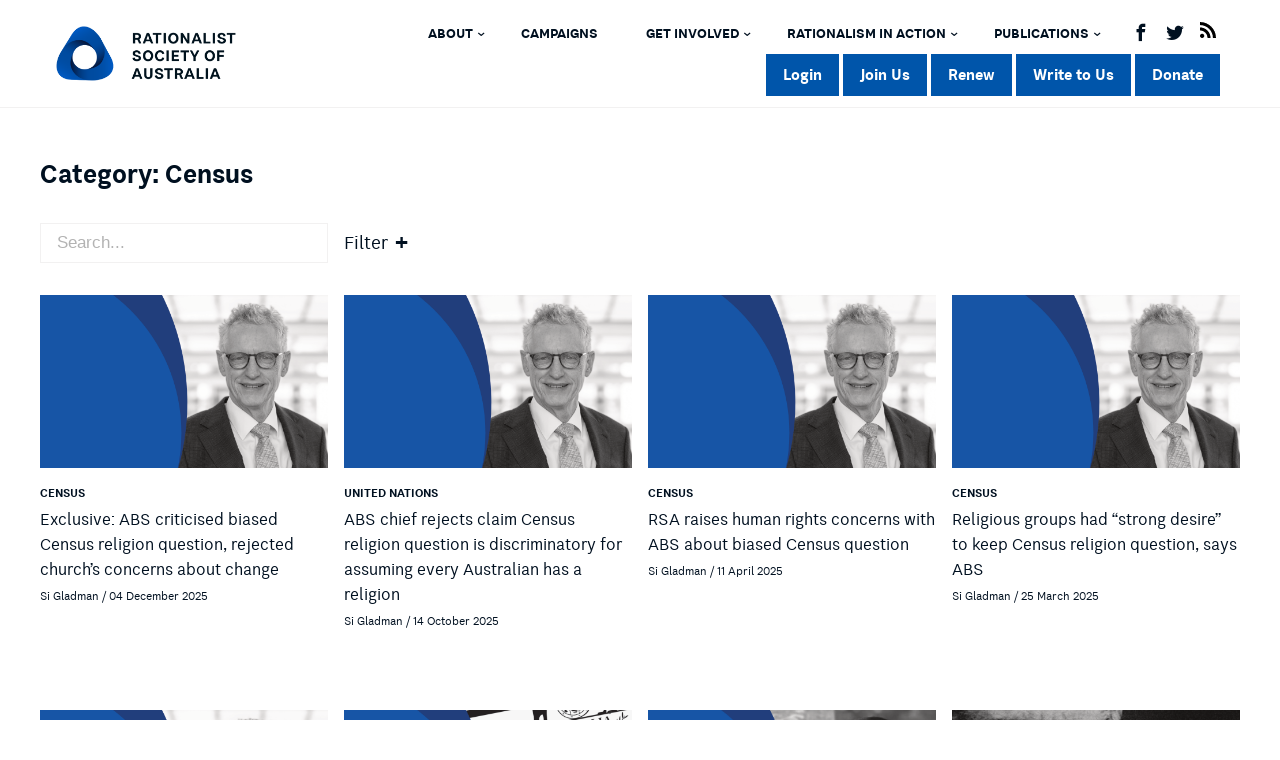

--- FILE ---
content_type: text/html; charset=UTF-8
request_url: https://rationalist.com.au/category/secular-government/census/
body_size: 40358
content:
<!doctype html><html dir="ltr" lang="en-US" prefix="og: https://ogp.me/ns#"><head><meta charset="UTF-8"><meta name="viewport" content="width=device-width, initial-scale=1"><link rel="profile" href="https://gmpg.org/xfn/11"> <script async src="https://www.googletagmanager.com/gtag/js?id=G-0BVXJXDPBM"></script> <script>window.dataLayer = window.dataLayer || [];
	  function gtag(){dataLayer.push(arguments);}
	  gtag('js', new Date());
	  gtag('config', 'G-0BVXJXDPBM');</script> <title>Census | Rationalist Society of Australia</title><style>img:is([sizes="auto" i],[sizes^="auto," i]){contain-intrinsic-size:3000px 1500px}</style><meta name="robots" content="noindex, max-image-preview:large" /><meta name="google-site-verification" content="q-ZPdkyPH7V-551VnbdG241QrvpWZllyk2tYjQRqB_s" /><link rel="canonical" href="https://rationalist.com.au/category/secular-government/census/" /><link rel="next" href="https://rationalist.com.au/category/secular-government/census/page/2/" /><meta name="generator" content="All in One SEO (AIOSEO) 4.9.2" /> <script type="application/ld+json" class="aioseo-schema">{"@context":"https:\/\/schema.org","@graph":[{"@type":"BreadcrumbList","@id":"https:\/\/rationalist.com.au\/category\/secular-government\/census\/#breadcrumblist","itemListElement":[{"@type":"ListItem","@id":"https:\/\/rationalist.com.au#listItem","position":1,"name":"Home","item":"https:\/\/rationalist.com.au","nextItem":{"@type":"ListItem","@id":"https:\/\/rationalist.com.au\/category\/secular-government\/#listItem","name":"SECULAR GOVERNMENT"}},{"@type":"ListItem","@id":"https:\/\/rationalist.com.au\/category\/secular-government\/#listItem","position":2,"name":"SECULAR GOVERNMENT","item":"https:\/\/rationalist.com.au\/category\/secular-government\/","nextItem":{"@type":"ListItem","@id":"https:\/\/rationalist.com.au\/category\/secular-government\/census\/#listItem","name":"Census"},"previousItem":{"@type":"ListItem","@id":"https:\/\/rationalist.com.au#listItem","name":"Home"}},{"@type":"ListItem","@id":"https:\/\/rationalist.com.au\/category\/secular-government\/census\/#listItem","position":3,"name":"Census","previousItem":{"@type":"ListItem","@id":"https:\/\/rationalist.com.au\/category\/secular-government\/#listItem","name":"SECULAR GOVERNMENT"}}]},{"@type":"CollectionPage","@id":"https:\/\/rationalist.com.au\/category\/secular-government\/census\/#collectionpage","url":"https:\/\/rationalist.com.au\/category\/secular-government\/census\/","name":"Census | Rationalist Society of Australia","inLanguage":"en-US","isPartOf":{"@id":"https:\/\/rationalist.com.au\/#website"},"breadcrumb":{"@id":"https:\/\/rationalist.com.au\/category\/secular-government\/census\/#breadcrumblist"}},{"@type":"Organization","@id":"https:\/\/rationalist.com.au\/#organization","name":"The Rationalist Society of Australia Inc.","description":"Promoting Reason since 1906","url":"https:\/\/rationalist.com.au\/","logo":{"@type":"ImageObject","url":"https:\/\/www.rationalist.com.au\/wp-content\/uploads\/2019\/05\/logo-cropped-3030.png","@id":"https:\/\/rationalist.com.au\/category\/secular-government\/census\/#organizationLogo"},"image":{"@id":"https:\/\/rationalist.com.au\/category\/secular-government\/census\/#organizationLogo"},"sameAs":["https:\/\/twitter.com\/ausrationalist","https:\/\/www.instagram.com\/rationalist_society\/","https:\/\/www.youtube.com\/channel\/UCiTIAdWvIFq7WySsHDQOniw","https:\/\/www.linkedin.com\/company\/1527866\/","https:\/\/en.wikipedia.org\/wiki\/Rationalist_Society_of_Australia"]},{"@type":"WebSite","@id":"https:\/\/rationalist.com.au\/#website","url":"https:\/\/rationalist.com.au\/","name":"Rationalist Society of Australia","alternateName":"RSA","description":"Promoting Reason since 1906","inLanguage":"en-US","publisher":{"@id":"https:\/\/rationalist.com.au\/#organization"}}]}</script> <link rel='dns-prefetch' href='//js.stripe.com' /><link rel='dns-prefetch' href='//fonts.googleapis.com' /><link rel="alternate" type="application/rss+xml" title="Rationalist Society of Australia &raquo; Feed" href="https://rationalist.com.au/feed/" /><link rel="alternate" type="application/rss+xml" title="Rationalist Society of Australia &raquo; Comments Feed" href="https://rationalist.com.au/comments/feed/" /><link rel="alternate" type="application/rss+xml" title="Rationalist Society of Australia &raquo; Census Category Feed" href="https://rationalist.com.au/category/secular-government/census/feed/" />
 <script src="//www.googletagmanager.com/gtag/js?id=G-0BVXJXDPBM"  data-cfasync="false" data-wpfc-render="false" type="text/javascript" async></script> <script data-cfasync="false" data-wpfc-render="false" type="text/javascript">var mi_version = '9.10.1';
				var mi_track_user = true;
				var mi_no_track_reason = '';
								var MonsterInsightsDefaultLocations = {"page_location":"https:\/\/rationalist.com.au\/category\/secular-government\/census\/"};
								if ( typeof MonsterInsightsPrivacyGuardFilter === 'function' ) {
					var MonsterInsightsLocations = (typeof MonsterInsightsExcludeQuery === 'object') ? MonsterInsightsPrivacyGuardFilter( MonsterInsightsExcludeQuery ) : MonsterInsightsPrivacyGuardFilter( MonsterInsightsDefaultLocations );
				} else {
					var MonsterInsightsLocations = (typeof MonsterInsightsExcludeQuery === 'object') ? MonsterInsightsExcludeQuery : MonsterInsightsDefaultLocations;
				}

								var disableStrs = [
										'ga-disable-G-0BVXJXDPBM',
									];

				/* Function to detect opted out users */
				function __gtagTrackerIsOptedOut() {
					for (var index = 0; index < disableStrs.length; index++) {
						if (document.cookie.indexOf(disableStrs[index] + '=true') > -1) {
							return true;
						}
					}

					return false;
				}

				/* Disable tracking if the opt-out cookie exists. */
				if (__gtagTrackerIsOptedOut()) {
					for (var index = 0; index < disableStrs.length; index++) {
						window[disableStrs[index]] = true;
					}
				}

				/* Opt-out function */
				function __gtagTrackerOptout() {
					for (var index = 0; index < disableStrs.length; index++) {
						document.cookie = disableStrs[index] + '=true; expires=Thu, 31 Dec 2099 23:59:59 UTC; path=/';
						window[disableStrs[index]] = true;
					}
				}

				if ('undefined' === typeof gaOptout) {
					function gaOptout() {
						__gtagTrackerOptout();
					}
				}
								window.dataLayer = window.dataLayer || [];

				window.MonsterInsightsDualTracker = {
					helpers: {},
					trackers: {},
				};
				if (mi_track_user) {
					function __gtagDataLayer() {
						dataLayer.push(arguments);
					}

					function __gtagTracker(type, name, parameters) {
						if (!parameters) {
							parameters = {};
						}

						if (parameters.send_to) {
							__gtagDataLayer.apply(null, arguments);
							return;
						}

						if (type === 'event') {
														parameters.send_to = monsterinsights_frontend.v4_id;
							var hookName = name;
							if (typeof parameters['event_category'] !== 'undefined') {
								hookName = parameters['event_category'] + ':' + name;
							}

							if (typeof MonsterInsightsDualTracker.trackers[hookName] !== 'undefined') {
								MonsterInsightsDualTracker.trackers[hookName](parameters);
							} else {
								__gtagDataLayer('event', name, parameters);
							}
							
						} else {
							__gtagDataLayer.apply(null, arguments);
						}
					}

					__gtagTracker('js', new Date());
					__gtagTracker('set', {
						'developer_id.dZGIzZG': true,
											});
					if ( MonsterInsightsLocations.page_location ) {
						__gtagTracker('set', MonsterInsightsLocations);
					}
										__gtagTracker('config', 'G-0BVXJXDPBM', {"forceSSL":"true","anonymize_ip":"true","link_attribution":"true"} );
										window.gtag = __gtagTracker;										(function () {
						/* https://developers.google.com/analytics/devguides/collection/analyticsjs/ */
						/* ga and __gaTracker compatibility shim. */
						var noopfn = function () {
							return null;
						};
						var newtracker = function () {
							return new Tracker();
						};
						var Tracker = function () {
							return null;
						};
						var p = Tracker.prototype;
						p.get = noopfn;
						p.set = noopfn;
						p.send = function () {
							var args = Array.prototype.slice.call(arguments);
							args.unshift('send');
							__gaTracker.apply(null, args);
						};
						var __gaTracker = function () {
							var len = arguments.length;
							if (len === 0) {
								return;
							}
							var f = arguments[len - 1];
							if (typeof f !== 'object' || f === null || typeof f.hitCallback !== 'function') {
								if ('send' === arguments[0]) {
									var hitConverted, hitObject = false, action;
									if ('event' === arguments[1]) {
										if ('undefined' !== typeof arguments[3]) {
											hitObject = {
												'eventAction': arguments[3],
												'eventCategory': arguments[2],
												'eventLabel': arguments[4],
												'value': arguments[5] ? arguments[5] : 1,
											}
										}
									}
									if ('pageview' === arguments[1]) {
										if ('undefined' !== typeof arguments[2]) {
											hitObject = {
												'eventAction': 'page_view',
												'page_path': arguments[2],
											}
										}
									}
									if (typeof arguments[2] === 'object') {
										hitObject = arguments[2];
									}
									if (typeof arguments[5] === 'object') {
										Object.assign(hitObject, arguments[5]);
									}
									if ('undefined' !== typeof arguments[1].hitType) {
										hitObject = arguments[1];
										if ('pageview' === hitObject.hitType) {
											hitObject.eventAction = 'page_view';
										}
									}
									if (hitObject) {
										action = 'timing' === arguments[1].hitType ? 'timing_complete' : hitObject.eventAction;
										hitConverted = mapArgs(hitObject);
										__gtagTracker('event', action, hitConverted);
									}
								}
								return;
							}

							function mapArgs(args) {
								var arg, hit = {};
								var gaMap = {
									'eventCategory': 'event_category',
									'eventAction': 'event_action',
									'eventLabel': 'event_label',
									'eventValue': 'event_value',
									'nonInteraction': 'non_interaction',
									'timingCategory': 'event_category',
									'timingVar': 'name',
									'timingValue': 'value',
									'timingLabel': 'event_label',
									'page': 'page_path',
									'location': 'page_location',
									'title': 'page_title',
									'referrer' : 'page_referrer',
								};
								for (arg in args) {
																		if (!(!args.hasOwnProperty(arg) || !gaMap.hasOwnProperty(arg))) {
										hit[gaMap[arg]] = args[arg];
									} else {
										hit[arg] = args[arg];
									}
								}
								return hit;
							}

							try {
								f.hitCallback();
							} catch (ex) {
							}
						};
						__gaTracker.create = newtracker;
						__gaTracker.getByName = newtracker;
						__gaTracker.getAll = function () {
							return [];
						};
						__gaTracker.remove = noopfn;
						__gaTracker.loaded = true;
						window['__gaTracker'] = __gaTracker;
					})();
									} else {
										console.log("");
					(function () {
						function __gtagTracker() {
							return null;
						}

						window['__gtagTracker'] = __gtagTracker;
						window['gtag'] = __gtagTracker;
					})();
									}</script>  <script data-cfasync="false" data-wpfc-render="false" type="text/javascript">window.MonsterInsightsDualTracker.helpers.mapProductItem = function (uaItem) {
				var prefixIndex, prefixKey, mapIndex;
				
				var toBePrefixed = ['id', 'name', 'list_name', 'brand', 'category', 'variant'];

				var item = {};

				var fieldMap = {
					'price': 'price',
					'list_position': 'index',
					'quantity': 'quantity',
					'position': 'index',
				};

				for (mapIndex in fieldMap) {
					if (uaItem.hasOwnProperty(mapIndex)) {
						item[fieldMap[mapIndex]] = uaItem[mapIndex];
					}
				}

				for (prefixIndex = 0; prefixIndex < toBePrefixed.length; prefixIndex++) {
					prefixKey = toBePrefixed[prefixIndex];
					if (typeof uaItem[prefixKey] !== 'undefined') {
						item['item_' + prefixKey] = uaItem[prefixKey];
					}
				}

				return item;
			};

			MonsterInsightsDualTracker.trackers['view_item_list'] = function (parameters) {
				var items = parameters.items;
				var listName, itemIndex, item, itemListName;
				var lists = {
					'_': {items: [], 'send_to': monsterinsights_frontend.v4_id},
				};

				for (itemIndex = 0; itemIndex < items.length; itemIndex++) {
					item = MonsterInsightsDualTracker.helpers.mapProductItem(items[itemIndex]);

					if (typeof item['item_list_name'] === 'undefined') {
						lists['_'].items.push(item);
					} else {
						itemListName = item['item_list_name'];
						if (typeof lists[itemListName] === 'undefined') {
							lists[itemListName] = {
								'items': [],
								'item_list_name': itemListName,
								'send_to': monsterinsights_frontend.v4_id,
							};
						}

						lists[itemListName].items.push(item);
					}
				}

				for (listName in lists) {
					__gtagDataLayer('event', 'view_item_list', lists[listName]);
				}
			};

			MonsterInsightsDualTracker.trackers['select_content'] = function (parameters) {
				const items = parameters.items.map(MonsterInsightsDualTracker.helpers.mapProductItem);
				__gtagDataLayer('event', 'select_item', {items: items, send_to: parameters.send_to});
			};

			MonsterInsightsDualTracker.trackers['view_item'] = function (parameters) {
				const items = parameters.items.map(MonsterInsightsDualTracker.helpers.mapProductItem);
				__gtagDataLayer('event', 'view_item', {items: items, send_to: parameters.send_to});
			};</script> <script data-cfasync="false" data-wpfc-render="false" type="text/javascript">window.MonsterInsightsDualTracker.helpers.mapProductItem = function (uaItem) {
				var prefixIndex, prefixKey, mapIndex;
				
				var toBePrefixed = ['id', 'name', 'list_name', 'brand', 'category', 'variant'];

				var item = {};

				var fieldMap = {
					'price': 'price',
					'list_position': 'index',
					'quantity': 'quantity',
					'position': 'index',
				};

				for (mapIndex in fieldMap) {
					if (uaItem.hasOwnProperty(mapIndex)) {
						item[fieldMap[mapIndex]] = uaItem[mapIndex];
					}
				}

				for (prefixIndex = 0; prefixIndex < toBePrefixed.length; prefixIndex++) {
					prefixKey = toBePrefixed[prefixIndex];
					if (typeof uaItem[prefixKey] !== 'undefined') {
						item['item_' + prefixKey] = uaItem[prefixKey];
					}
				}

				return item;
			};

			MonsterInsightsDualTracker.trackers['view_item_list'] = function (parameters) {
				var items = parameters.items;
				var listName, itemIndex, item, itemListName;
				var lists = {
					'_': {items: [], 'send_to': monsterinsights_frontend.v4_id},
				};

				for (itemIndex = 0; itemIndex < items.length; itemIndex++) {
					item = MonsterInsightsDualTracker.helpers.mapProductItem(items[itemIndex]);

					if (typeof item['item_list_name'] === 'undefined') {
						lists['_'].items.push(item);
					} else {
						itemListName = item['item_list_name'];
						if (typeof lists[itemListName] === 'undefined') {
							lists[itemListName] = {
								'items': [],
								'item_list_name': itemListName,
								'send_to': monsterinsights_frontend.v4_id,
							};
						}

						lists[itemListName].items.push(item);
					}
				}

				for (listName in lists) {
					__gtagDataLayer('event', 'view_item_list', lists[listName]);
				}
			};

			MonsterInsightsDualTracker.trackers['select_content'] = function (parameters) {
				const items = parameters.items.map(MonsterInsightsDualTracker.helpers.mapProductItem);
				__gtagDataLayer('event', 'select_item', {items: items, send_to: parameters.send_to});
			};

			MonsterInsightsDualTracker.trackers['view_item'] = function (parameters) {
				const items = parameters.items.map(MonsterInsightsDualTracker.helpers.mapProductItem);
				__gtagDataLayer('event', 'view_item', {items: items, send_to: parameters.send_to});
			};</script> <script data-cfasync="false" data-wpfc-render="false" type="text/javascript">if (window.hasOwnProperty('MonsterInsightsDualTracker')){
			window.MonsterInsightsDualTracker.trackers['form:impression'] = function (parameters) {
				__gtagDataLayer('event', 'form_impression', {
					form_id: parameters.event_label,
					content_type: 'form',
					non_interaction: true,
					send_to: parameters.send_to,
				});
			};

			window.MonsterInsightsDualTracker.trackers['form:conversion'] = function (parameters) {
				__gtagDataLayer('event', 'generate_lead', {
					form_id: parameters.event_label,
					send_to: parameters.send_to,
				});
			};
		}</script> <script data-optimized="1" type="text/javascript">window._wpemojiSettings={"baseUrl":"https:\/\/s.w.org\/images\/core\/emoji\/15.0.3\/72x72\/","ext":".png","svgUrl":"https:\/\/s.w.org\/images\/core\/emoji\/15.0.3\/svg\/","svgExt":".svg","source":{"concatemoji":"https:\/\/rationalist.com.au\/wp-includes\/js\/wp-emoji-release.min.js?ver=f04f8799de645e2ccc460c7d6780a3cb"}};
/*! This file is auto-generated */
!function(i,n){var o,s,e;function c(e){try{var t={supportTests:e,timestamp:(new Date).valueOf()};sessionStorage.setItem(o,JSON.stringify(t))}catch(e){}}function p(e,t,n){e.clearRect(0,0,e.canvas.width,e.canvas.height),e.fillText(t,0,0);var t=new Uint32Array(e.getImageData(0,0,e.canvas.width,e.canvas.height).data),r=(e.clearRect(0,0,e.canvas.width,e.canvas.height),e.fillText(n,0,0),new Uint32Array(e.getImageData(0,0,e.canvas.width,e.canvas.height).data));return t.every(function(e,t){return e===r[t]})}function u(e,t,n){switch(t){case"flag":return n(e,"\ud83c\udff3\ufe0f\u200d\u26a7\ufe0f","\ud83c\udff3\ufe0f\u200b\u26a7\ufe0f")?!1:!n(e,"\ud83c\uddfa\ud83c\uddf3","\ud83c\uddfa\u200b\ud83c\uddf3")&&!n(e,"\ud83c\udff4\udb40\udc67\udb40\udc62\udb40\udc65\udb40\udc6e\udb40\udc67\udb40\udc7f","\ud83c\udff4\u200b\udb40\udc67\u200b\udb40\udc62\u200b\udb40\udc65\u200b\udb40\udc6e\u200b\udb40\udc67\u200b\udb40\udc7f");case"emoji":return!n(e,"\ud83d\udc26\u200d\u2b1b","\ud83d\udc26\u200b\u2b1b")}return!1}function f(e,t,n){var r="undefined"!=typeof WorkerGlobalScope&&self instanceof WorkerGlobalScope?new OffscreenCanvas(300,150):i.createElement("canvas"),a=r.getContext("2d",{willReadFrequently:!0}),o=(a.textBaseline="top",a.font="600 32px Arial",{});return e.forEach(function(e){o[e]=t(a,e,n)}),o}function t(e){var t=i.createElement("script");t.src=e,t.defer=!0,i.head.appendChild(t)}"undefined"!=typeof Promise&&(o="wpEmojiSettingsSupports",s=["flag","emoji"],n.supports={everything:!0,everythingExceptFlag:!0},e=new Promise(function(e){i.addEventListener("DOMContentLoaded",e,{once:!0})}),new Promise(function(t){var n=function(){try{var e=JSON.parse(sessionStorage.getItem(o));if("object"==typeof e&&"number"==typeof e.timestamp&&(new Date).valueOf()<e.timestamp+604800&&"object"==typeof e.supportTests)return e.supportTests}catch(e){}return null}();if(!n){if("undefined"!=typeof Worker&&"undefined"!=typeof OffscreenCanvas&&"undefined"!=typeof URL&&URL.createObjectURL&&"undefined"!=typeof Blob)try{var e="postMessage("+f.toString()+"("+[JSON.stringify(s),u.toString(),p.toString()].join(",")+"));",r=new Blob([e],{type:"text/javascript"}),a=new Worker(URL.createObjectURL(r),{name:"wpTestEmojiSupports"});return void(a.onmessage=function(e){c(n=e.data),a.terminate(),t(n)})}catch(e){}c(n=f(s,u,p))}t(n)}).then(function(e){for(var t in e)n.supports[t]=e[t],n.supports.everything=n.supports.everything&&n.supports[t],"flag"!==t&&(n.supports.everythingExceptFlag=n.supports.everythingExceptFlag&&n.supports[t]);n.supports.everythingExceptFlag=n.supports.everythingExceptFlag&&!n.supports.flag,n.DOMReady=!1,n.readyCallback=function(){n.DOMReady=!0}}).then(function(){return e}).then(function(){var e;n.supports.everything||(n.readyCallback(),(e=n.source||{}).concatemoji?t(e.concatemoji):e.wpemoji&&e.twemoji&&(t(e.twemoji),t(e.wpemoji)))}))}((window,document),window._wpemojiSettings)</script> <link data-optimized="1" rel='stylesheet' id='givewp-campaign-blocks-fonts-css' href='https://rationalist.com.au/wp-content/litespeed/css/819f33ef9470fa4712959bc3c8b5174a.css?ver=5174a' type='text/css' media='all' /><link data-optimized="1" rel='stylesheet' id='pt-cv-public-style-css' href='https://rationalist.com.au/wp-content/litespeed/css/86a0cc20ab3d41fabbd99e7e40609c94.css?ver=c9fd8' type='text/css' media='all' /><link data-optimized="1" rel='stylesheet' id='mp-theme-css' href='https://rationalist.com.au/wp-content/litespeed/css/8f558900bbe90888d8f6ad987192abea.css?ver=d3d0d' type='text/css' media='all' /><link data-optimized="1" rel='stylesheet' id='mp-account-css-css' href='https://rationalist.com.au/wp-content/litespeed/css/c2e38b27f21b7cafaea498f2e29f487b.css?ver=f4822' type='text/css' media='all' /><link data-optimized="1" rel='stylesheet' id='dashicons-css' href='https://rationalist.com.au/wp-content/litespeed/css/ac663dab4f585cb0ad3dc487ced9dc01.css?ver=6b2c1' type='text/css' media='all' /><link data-optimized="1" rel='stylesheet' id='mp-login-css-css' href='https://rationalist.com.au/wp-content/litespeed/css/cd8e0270b90846defe4c9fb591cebc43.css?ver=718e4' type='text/css' media='all' /><link data-optimized="1" rel='stylesheet' id='mepr-jquery-ui-smoothness-css' href='https://rationalist.com.au/wp-content/litespeed/css/37e8c4085d24ae87351fb15888d3d32a.css?ver=815fb' type='text/css' media='all' /><link data-optimized="1" rel='stylesheet' id='jquery-ui-timepicker-addon-css' href='https://rationalist.com.au/wp-content/litespeed/css/940a2aaade3c67ab8b790dab620e3b3d.css?ver=33acd' type='text/css' media='all' /><link data-optimized="1" rel='stylesheet' id='jquery-magnific-popup-css' href='https://rationalist.com.au/wp-content/litespeed/css/1f2f02e043ae0a6bc2f1a30f6f65c96f.css?ver=341d3' type='text/css' media='all' /><link data-optimized="1" rel='stylesheet' id='mp-signup-css' href='https://rationalist.com.au/wp-content/litespeed/css/07941e8d30085f3453381f831c432ae8.css?ver=3ce8d' type='text/css' media='all' /><link data-optimized="1" rel='stylesheet' id='mepr-zxcvbn-css-css' href='https://rationalist.com.au/wp-content/litespeed/css/3fda83bd2267e98164d97e4697752d1d.css?ver=18618' type='text/css' media='all' /><link data-optimized="1" rel='stylesheet' id='mp-plans-css-css' href='https://rationalist.com.au/wp-content/litespeed/css/8bfb1fe8dcd9332f527300cb1063f770.css?ver=893e9' type='text/css' media='all' /><link data-optimized="1" rel='stylesheet' id='dce-dynamic-visibility-style-css' href='https://rationalist.com.au/wp-content/litespeed/css/81bc5a4c38fac4a4ecc9775f195fe4f9.css?ver=bcf94' type='text/css' media='all' /><style id='wp-emoji-styles-inline-css' type='text/css'>img.wp-smiley,img.emoji{display:inline!important;border:none!important;box-shadow:none!important;height:1em!important;width:1em!important;margin:0 0.07em!important;vertical-align:-0.1em!important;background:none!important;padding:0!important}</style><link data-optimized="1" rel='stylesheet' id='wp-block-library-css' href='https://rationalist.com.au/wp-content/litespeed/css/cfd8fa782194224bf338a53867f587fa.css?ver=b2bef' type='text/css' media='all' /><style id='pdfp-pdfposter-style-inline-css' type='text/css'>.wp-block-pdfp-pdf-poster{overflow:hidden}.pdfp_wrapper .pdf{position:relative}.pdfp_wrapper.pdfp_popup_enabled .iframe_wrapper{display:none}.pdfp_wrapper.pdfp_popup_enabled .iframe_wrapper:fullscreen{display:block}.pdfp_wrapper .iframe_wrapper{height:100%;width:100%}.pdfp_wrapper .iframe_wrapper:fullscreen iframe{height:100vh!important}.pdfp_wrapper .iframe_wrapper iframe{width:100%}.pdfp_wrapper .iframe_wrapper .close{background:#fff;border:1px solid #ddd;border-radius:3px;color:#222;cursor:pointer;display:none;font-family:sans-serif;font-size:36px;line-height:100%;padding:0 7px;position:absolute;right:12px;top:35px;z-index:9999}.pdfp_wrapper .iframe_wrapper:fullscreen .close{display:block}.pdfp_wrapper .pdfp_fullscreen_close{display:none}.pdfp_wrapper.pdfp_fullscreen_opened .pdfp_fullscreen_close{align-items:center;background:#fff;border-radius:3px;color:#222;cursor:pointer;display:flex;font-size:35px;height:30px;justify-content:center;overflow:hidden;padding-bottom:4px;position:fixed;right:20px;top:20px;width:32px}.pdfp_wrapper.pdfp_fullscreen_opened .pdfp_fullscreen_overlay{background:#2229;height:100%;left:0;position:fixed;top:0;width:100%}.pdfp_wrapper.pdfp_fullscreen_opened .iframe_wrapper{display:block;height:90vh;left:50%;max-width:95%;position:fixed;top:50%;transform:translate(-50%,-50%);width:900px;z-index:99999999999}.pdfp_wrapper iframe{border:none;outline:none}.pdfp-adobe-viewer{border:1px solid #ddd;border-radius:3px;cursor:pointer;outline:none;text-decoration:none}.pdfp_download{margin-right:15px}.cta_wrapper{display:flex;gap:10px;margin-bottom:10px;text-align:left}.cta_wrapper a{text-decoration:none!important}.cta_wrapper button{cursor:pointer}.pdfp_wrapper p{margin:10px 0;text-align:center}.popout-disabled{height:50px;position:absolute;right:12px;top:12px;width:50px}.pdfp_wrapper iframe{max-width:100%}.ViewSDK_hideOverflow[data-align=center]{margin-left:auto;margin-right:auto}.ViewSDK_hideOverflow[data-align=left]{margin-right:auto}.ViewSDK_hideOverflow[data-align=right]{margin-left:auto}@media screen and (max-width:768px){.pdfp_wrapper iframe{height:calc(100vw + 120px)}}@media screen and (max-width:576px){.cta_wrapper .pdfp_download{margin-bottom:10px;margin-right:0}.cta_wrapper .pdfp_download button{margin-right:0!important}.cta_wrapper{align-items:center;display:flex;flex-direction:column}}.pdfp_wrapper .pdf{position:relative}.pdfp_wrapper .iframe_wrapper{height:100%;width:100%}.pdfp_wrapper .iframe_wrapper:fullscreen iframe{height:100vh!important}.pdfp_wrapper .iframe_wrapper iframe{width:100%}.pdfp_wrapper .iframe_wrapper .close{background:#fff;border:1px solid #ddd;border-radius:3px;color:#222;cursor:pointer;display:none;font-family:sans-serif;font-size:36px;line-height:100%;padding:0 7px;position:absolute;right:12px;top:35px;z-index:9999}.pdfp_wrapper .iframe_wrapper:fullscreen .close{display:block}.pdfp-adobe-viewer{border:1px solid #ddd;border-radius:3px;cursor:pointer;outline:none;text-decoration:none}.pdfp_download{margin-right:15px}.cta_wrapper{margin-bottom:10px}.pdfp_wrapper p{margin:10px 0;text-align:center}.popout-disabled{height:50px;position:absolute;right:12px;top:12px;width:50px}@media screen and (max-width:768px){.pdfp_wrapper iframe{height:calc(100vw + 120px)}}.ViewSDK_hideOverflow[data-align=center]{margin-left:auto;margin-right:auto}.ViewSDK_hideOverflow[data-align=left]{margin-right:auto}.ViewSDK_hideOverflow[data-align=right]{margin-left:auto}@media screen and (max-width:768px){.pdfp_wrapper iframe{height:calc(100vw + 120px)!important}}@media screen and (max-width:576px){.cta_wrapper .pdfp_download{margin-bottom:10px;margin-right:0}.cta_wrapper .pdfp_download button{margin-right:0!important}.cta_wrapper{align-items:center;display:flex;flex-direction:column}}.ViewSDK_fullScreenPDFViewer{background-color:#474747}.ViewSDK_fullScreenPDFViewer iframe{background:green;border:none;display:block;height:90%!important;margin:auto;max-width:1320px;position:relative;top:5%;width:90%!important}</style><link data-optimized="1" rel='stylesheet' id='aioseo/css/src/vue/standalone/blocks/table-of-contents/global.scss-css' href='https://rationalist.com.au/wp-content/litespeed/css/ce0a23287fcd428a1d2d128eca300d2e.css?ver=52c05' type='text/css' media='all' /><link data-optimized="1" rel='stylesheet' id='embed-action-network-css' href='https://rationalist.com.au/wp-content/litespeed/css/1c6f5c5bf480e2a51a07553af70a518a.css?ver=387dc' type='text/css' media='all' /><style id='givewp-campaign-comments-block-style-inline-css' type='text/css'>.givewp-campaign-comment-block-card{display:flex;gap:var(--givewp-spacing-3);padding:var(--givewp-spacing-4) 0}.givewp-campaign-comment-block-card__avatar{align-items:center;border-radius:50%;display:flex;height:40px;justify-content:center;width:40px}.givewp-campaign-comment-block-card__avatar img{align-items:center;border-radius:50%;display:flex;height:auto;justify-content:center;min-width:40px;width:100%}.givewp-campaign-comment-block-card__donor-name{color:var(--givewp-neutral-700);font-size:1rem;font-weight:600;line-height:1.5;margin:0;text-align:left}.givewp-campaign-comment-block-card__details{align-items:center;color:var(--givewp-neutral-400);display:flex;font-size:.875rem;font-weight:500;gap:var(--givewp-spacing-2);height:auto;line-height:1.43;margin:2px 0 var(--givewp-spacing-3) 0;text-align:left}.givewp-campaign-comment-block-card__comment{color:var(--givewp-neutral-700);font-size:1rem;line-height:1.5;margin:0;text-align:left}.givewp-campaign-comment-block-card__read-more{background:none;border:none;color:var(--givewp-blue-500);cursor:pointer;font-size:.875rem;line-height:1.43;outline:none;padding:0}.givewp-campaign-comments-block-empty-state{align-items:center;background-color:var(--givewp-shades-white);border:1px solid var(--givewp-neutral-50);border-radius:.5rem;display:flex;flex-direction:column;justify-content:center;padding:var(--givewp-spacing-6)}.givewp-campaign-comments-block-empty-state__details{align-items:center;display:flex;flex-direction:column;gap:var(--givewp-spacing-1);justify-content:center;margin:.875rem 0}.givewp-campaign-comments-block-empty-state__title{color:var(--givewp-neutral-700);font-size:1rem;font-weight:500;margin:0}.givewp-campaign-comments-block-empty-state__description{color:var(--givewp-neutral-700);font-size:.875rem;line-height:1.43;margin:0}.givewp-campaign-comment-block{background-color:var(--givewp-shades-white);display:flex;flex-direction:column;gap:var(--givewp-spacing-2);padding:var(--givewp-spacing-6) 0}.givewp-campaign-comment-block__title{color:var(--givewp-neutral-900);font-size:18px;font-weight:600;line-height:1.56;margin:0;text-align:left}.givewp-campaign-comment-block__cta{align-items:center;background-color:var(--givewp-neutral-50);border-radius:4px;color:var(--giewp-neutral-500);display:flex;font-size:14px;font-weight:600;gap:8px;height:36px;line-height:1.43;margin:0;padding:var(--givewp-spacing-2) var(--givewp-spacing-4);text-align:left}</style><style id='givewp-campaign-cover-block-style-inline-css' type='text/css'>.givewp-campaign-selector{border:1px solid #e5e7eb;border-radius:5px;box-shadow:0 2px 4px 0 rgb(0 0 0 / .05);display:flex;flex-direction:column;gap:20px;padding:40px 24px}.givewp-campaign-selector__label{padding-bottom:16px}.givewp-campaign-selector__select input[type=text]:focus{border-color:#fff0;box-shadow:0 0 0 1px #fff0;outline:2px solid #fff0}.givewp-campaign-selector__logo{align-self:center}.givewp-campaign-selector__open{background:#2271b1;border:none;border-radius:5px;color:#fff;cursor:pointer;padding:.5rem 1rem}.givewp-campaign-selector__submit{background-color:#27ae60;border:0;border-radius:5px;color:#fff;font-weight:700;outline:none;padding:1rem;text-align:center;transition:.2s;width:100%}.givewp-campaign-selector__submit:disabled{background-color:#f3f4f6;color:#9ca0af}.givewp-campaign-selector__submit:hover:not(:disabled){cursor:pointer;filter:brightness(1.2)}.givewp-campaign-cover-block__button{align-items:center;border:1px solid #2271b1;border-radius:2px;color:#2271b1;display:flex;justify-content:center;margin-bottom:.5rem;min-height:32px;width:100%}.givewp-campaign-cover-block__image{border-radius:2px;display:flex;flex-grow:1;margin-bottom:.5rem;max-height:4.44rem;-o-object-fit:cover;object-fit:cover;width:100%}.givewp-campaign-cover-block__help-text{color:#4b5563;font-size:.75rem;font-stretch:normal;font-style:normal;font-weight:400;letter-spacing:normal;line-height:1.4;text-align:left}.givewp-campaign-cover-block__edit-campaign-link{align-items:center;display:inline-flex;font-size:.75rem;font-stretch:normal;font-style:normal;font-weight:400;gap:.125rem;line-height:1.4}.givewp-campaign-cover-block__edit-campaign-link svg{fill:currentColor;height:1.25rem;width:1.25rem}.givewp-campaign-cover-block-preview__image{align-items:center;display:flex;height:100%;justify-content:center;width:100%}</style><link data-optimized="1" rel='stylesheet' id='givewp-campaign-donations-style-css' href='https://rationalist.com.au/wp-content/litespeed/css/e974354aeb803773a14c01e661a3e1ed.css?ver=fd976' type='text/css' media='all' /><link data-optimized="1" rel='stylesheet' id='givewp-campaign-donors-style-css' href='https://rationalist.com.au/wp-content/litespeed/css/120a7621393930310d920bb5fe06b964.css?ver=dea92' type='text/css' media='all' /><style id='givewp-campaign-form-style-inline-css' type='text/css'>.givewp-donation-form-modal{outline:none;overflow-y:scroll;padding:1rem;width:100%}.givewp-donation-form-modal[data-entering=true]{animation:modal-fade .3s,modal-zoom .6s}@keyframes modal-fade{0%{opacity:0}to{opacity:1}}@keyframes modal-zoom{0%{transform:scale(.8)}to{transform:scale(1)}}.givewp-donation-form-modal__overlay{align-items:center;background:rgb(0 0 0 / .7);display:flex;flex-direction:column;height:var(--visual-viewport-height);justify-content:center;left:0;position:fixed;top:0;width:100vw;z-index:100}.givewp-donation-form-modal__overlay[data-loading=true]{display:none}.givewp-donation-form-modal__overlay[data-entering=true]{animation:modal-fade .3s}.givewp-donation-form-modal__overlay[data-exiting=true]{animation:modal-fade .15s ease-in reverse}.givewp-donation-form-modal__open__spinner{left:50%;line-height:1;position:absolute;top:50%;transform:translate(-50%,-50%);z-index:100}.givewp-donation-form-modal__open{position:relative}.givewp-donation-form-modal__close{background:#e7e8ed;border:1px solid #fff0;border-radius:50%;cursor:pointer;display:flex;padding:.75rem;position:fixed;right:25px;top:25px;transition:.2s;width:-moz-fit-content;width:fit-content;z-index:999}.givewp-donation-form-modal__close svg{height:1rem;width:1rem}.givewp-donation-form-modal__close:active,.givewp-donation-form-modal__close:focus,.givewp-donation-form-modal__close:hover{background-color:#caccd7;border:1px solid #caccd7}.admin-bar .givewp-donation-form-modal{margin-top:32px}.admin-bar .givewp-donation-form-modal__close{top:57px}.givewp-entity-selector{border:1px solid #e5e7eb;border-radius:5px;box-shadow:0 2px 4px 0 rgb(0 0 0 / .05);display:flex;flex-direction:column;gap:20px;padding:40px 24px}.givewp-entity-selector__label{padding-bottom:16px}.givewp-entity-selector__select input[type=text]:focus{border-color:#fff0;box-shadow:0 0 0 1px #fff0;outline:2px solid #fff0}.givewp-entity-selector__logo{align-self:center}.givewp-entity-selector__open{background:#2271b1;border:none;border-radius:5px;color:#fff;cursor:pointer;padding:.5rem 1rem}.givewp-entity-selector__submit{background-color:#27ae60;border:0;border-radius:5px;color:#fff;font-weight:700;outline:none;padding:1rem;text-align:center;transition:.2s;width:100%}.givewp-entity-selector__submit:disabled{background-color:#f3f4f6;color:#9ca0af}.givewp-entity-selector__submit:hover:not(:disabled){cursor:pointer;filter:brightness(1.2)}.givewp-campaign-selector{border:1px solid #e5e7eb;border-radius:5px;box-shadow:0 2px 4px 0 rgb(0 0 0 / .05);display:flex;flex-direction:column;gap:20px;padding:40px 24px}.givewp-campaign-selector__label{padding-bottom:16px}.givewp-campaign-selector__select input[type=text]:focus{border-color:#fff0;box-shadow:0 0 0 1px #fff0;outline:2px solid #fff0}.givewp-campaign-selector__logo{align-self:center}.givewp-campaign-selector__open{background:#2271b1;border:none;border-radius:5px;color:#fff;cursor:pointer;padding:.5rem 1rem}.givewp-campaign-selector__submit{background-color:#27ae60;border:0;border-radius:5px;color:#fff;font-weight:700;outline:none;padding:1rem;text-align:center;transition:.2s;width:100%}.givewp-campaign-selector__submit:disabled{background-color:#f3f4f6;color:#9ca0af}.givewp-campaign-selector__submit:hover:not(:disabled){cursor:pointer;filter:brightness(1.2)}.givewp-donation-form-link,.givewp-donation-form-modal__open{background:var(--givewp-primary-color,#2271b1);border:none;border-radius:5px;color:#fff;cursor:pointer;font-family:-apple-system,BlinkMacSystemFont,Segoe UI,Roboto,Oxygen-Sans,Ubuntu,Cantarell,Helvetica Neue,sans-serif;font-size:1rem;font-weight:500!important;line-height:1.5;padding:.75rem 1.25rem!important;text-decoration:none!important;transition:all .2s ease;width:100%}.givewp-donation-form-link:active,.givewp-donation-form-link:focus,.givewp-donation-form-link:focus-visible,.givewp-donation-form-link:hover,.givewp-donation-form-modal__open:active,.givewp-donation-form-modal__open:focus,.givewp-donation-form-modal__open:focus-visible,.givewp-donation-form-modal__open:hover{background-color:color-mix(in srgb,var(--givewp-primary-color,#2271b1),#000 20%)}.components-input-control__label{width:100%}.wp-block-givewp-campaign-form{position:relative}.wp-block-givewp-campaign-form form[id*=give-form] #give-gateway-radio-list>li input[type=radio]{display:inline-block}.wp-block-givewp-campaign-form iframe{pointer-events:none;width:100%!important}.give-change-donation-form-btn svg{margin-top:3px}.givewp-default-form-toggle{margin-top:var(--givewp-spacing-4)}</style><style id='givewp-campaign-goal-style-inline-css' type='text/css'>.givewp-campaign-goal{display:flex;flex-direction:column;gap:.5rem;padding-bottom:1rem}.givewp-campaign-goal__container{display:flex;flex-direction:row;justify-content:space-between}.givewp-campaign-goal__container-item{display:flex;flex-direction:column;gap:.2rem}.givewp-campaign-goal__container-item span{color:var(--givewp-neutral-500);font-size:12px;font-weight:600;letter-spacing:.48px;line-height:1.5;text-transform:uppercase}.givewp-campaign-goal__container-item strong{color:var(--givewp-neutral-900);font-size:20px;font-weight:600;line-height:1.6}.givewp-campaign-goal__progress-bar{display:flex}.givewp-campaign-goal__progress-bar-container{background-color:#f2f2f2;border-radius:14px;box-shadow:inset 0 1px 4px 0 rgb(0 0 0 / .09);display:flex;flex-grow:1;height:8px}.givewp-campaign-goal__progress-bar-progress{background:var(--givewp-secondary-color,#2d802f);border-radius:14px;box-shadow:inset 0 1px 4px 0 rgb(0 0 0 / .09);display:flex;height:8px}</style><style id='givewp-campaign-stats-block-style-inline-css' type='text/css'>.givewp-campaign-stats-block span{color:var(--givewp-neutral-500);display:block;font-size:12px;font-weight:600;letter-spacing:.48px;line-height:1.5;margin-bottom:2px;text-align:left;text-transform:uppercase}.givewp-campaign-stats-block strong{color:var(--givewp-neutral-900);font-size:20px;font-weight:600;letter-spacing:normal;line-height:1.6}</style><style id='givewp-campaign-donate-button-style-inline-css' type='text/css'>.givewp-donation-form-link,.givewp-donation-form-modal__open{background:var(--givewp-primary-color,#2271b1);border:none;border-radius:5px;color:#fff;cursor:pointer;font-family:-apple-system,BlinkMacSystemFont,Segoe UI,Roboto,Oxygen-Sans,Ubuntu,Cantarell,Helvetica Neue,sans-serif;font-size:1rem;font-weight:500!important;line-height:1.5;padding:.75rem 1.25rem!important;text-decoration:none!important;transition:all .2s ease;width:100%}.givewp-donation-form-link:active,.givewp-donation-form-link:focus,.givewp-donation-form-link:focus-visible,.givewp-donation-form-link:hover,.givewp-donation-form-modal__open:active,.givewp-donation-form-modal__open:focus,.givewp-donation-form-modal__open:focus-visible,.givewp-donation-form-modal__open:hover{background-color:color-mix(in srgb,var(--givewp-primary-color,#2271b1),#000 20%)}.give-change-donation-form-btn svg{margin-top:3px}.givewp-default-form-toggle{margin-top:var(--givewp-spacing-4)}</style><link data-optimized="1" rel='stylesheet' id='wp-components-css' href='https://rationalist.com.au/wp-content/litespeed/css/ea590174a8e328eacbf85528e9a3a901.css?ver=c803a' type='text/css' media='all' /><link data-optimized="1" rel='stylesheet' id='wp-preferences-css' href='https://rationalist.com.au/wp-content/litespeed/css/5b61a55e080bf4de82a9fc5d5814bbcf.css?ver=533e3' type='text/css' media='all' /><link data-optimized="1" rel='stylesheet' id='wp-block-editor-css' href='https://rationalist.com.au/wp-content/litespeed/css/a5d7bbb572c129261028d01cb833955a.css?ver=9c62b' type='text/css' media='all' /><link data-optimized="1" rel='stylesheet' id='popup-maker-block-library-style-css' href='https://rationalist.com.au/wp-content/litespeed/css/79224122a173148406fe3bccbe8ce640.css?ver=d2eb7' type='text/css' media='all' /><style id='classic-theme-styles-inline-css' type='text/css'>/*! This file is auto-generated */
.wp-block-button__link{color:#fff;background-color:#32373c;border-radius:9999px;box-shadow:none;text-decoration:none;padding:calc(.667em + 2px) calc(1.333em + 2px);font-size:1.125em}.wp-block-file__button{background:#32373c;color:#fff;text-decoration:none}</style><style id='global-styles-inline-css' type='text/css'>:root{--wp--preset--aspect-ratio--square:1;--wp--preset--aspect-ratio--4-3:4/3;--wp--preset--aspect-ratio--3-4:3/4;--wp--preset--aspect-ratio--3-2:3/2;--wp--preset--aspect-ratio--2-3:2/3;--wp--preset--aspect-ratio--16-9:16/9;--wp--preset--aspect-ratio--9-16:9/16;--wp--preset--color--black:#000000;--wp--preset--color--cyan-bluish-gray:#abb8c3;--wp--preset--color--white:#ffffff;--wp--preset--color--pale-pink:#f78da7;--wp--preset--color--vivid-red:#cf2e2e;--wp--preset--color--luminous-vivid-orange:#ff6900;--wp--preset--color--luminous-vivid-amber:#fcb900;--wp--preset--color--light-green-cyan:#7bdcb5;--wp--preset--color--vivid-green-cyan:#00d084;--wp--preset--color--pale-cyan-blue:#8ed1fc;--wp--preset--color--vivid-cyan-blue:#0693e3;--wp--preset--color--vivid-purple:#9b51e0;--wp--preset--gradient--vivid-cyan-blue-to-vivid-purple:linear-gradient(135deg,rgba(6,147,227,1) 0%,rgb(155,81,224) 100%);--wp--preset--gradient--light-green-cyan-to-vivid-green-cyan:linear-gradient(135deg,rgb(122,220,180) 0%,rgb(0,208,130) 100%);--wp--preset--gradient--luminous-vivid-amber-to-luminous-vivid-orange:linear-gradient(135deg,rgba(252,185,0,1) 0%,rgba(255,105,0,1) 100%);--wp--preset--gradient--luminous-vivid-orange-to-vivid-red:linear-gradient(135deg,rgba(255,105,0,1) 0%,rgb(207,46,46) 100%);--wp--preset--gradient--very-light-gray-to-cyan-bluish-gray:linear-gradient(135deg,rgb(238,238,238) 0%,rgb(169,184,195) 100%);--wp--preset--gradient--cool-to-warm-spectrum:linear-gradient(135deg,rgb(74,234,220) 0%,rgb(151,120,209) 20%,rgb(207,42,186) 40%,rgb(238,44,130) 60%,rgb(251,105,98) 80%,rgb(254,248,76) 100%);--wp--preset--gradient--blush-light-purple:linear-gradient(135deg,rgb(255,206,236) 0%,rgb(152,150,240) 100%);--wp--preset--gradient--blush-bordeaux:linear-gradient(135deg,rgb(254,205,165) 0%,rgb(254,45,45) 50%,rgb(107,0,62) 100%);--wp--preset--gradient--luminous-dusk:linear-gradient(135deg,rgb(255,203,112) 0%,rgb(199,81,192) 50%,rgb(65,88,208) 100%);--wp--preset--gradient--pale-ocean:linear-gradient(135deg,rgb(255,245,203) 0%,rgb(182,227,212) 50%,rgb(51,167,181) 100%);--wp--preset--gradient--electric-grass:linear-gradient(135deg,rgb(202,248,128) 0%,rgb(113,206,126) 100%);--wp--preset--gradient--midnight:linear-gradient(135deg,rgb(2,3,129) 0%,rgb(40,116,252) 100%);--wp--preset--font-size--small:13px;--wp--preset--font-size--medium:20px;--wp--preset--font-size--large:36px;--wp--preset--font-size--x-large:42px;--wp--preset--spacing--20:0.44rem;--wp--preset--spacing--30:0.67rem;--wp--preset--spacing--40:1rem;--wp--preset--spacing--50:1.5rem;--wp--preset--spacing--60:2.25rem;--wp--preset--spacing--70:3.38rem;--wp--preset--spacing--80:5.06rem;--wp--preset--shadow--natural:6px 6px 9px rgba(0, 0, 0, 0.2);--wp--preset--shadow--deep:12px 12px 50px rgba(0, 0, 0, 0.4);--wp--preset--shadow--sharp:6px 6px 0px rgba(0, 0, 0, 0.2);--wp--preset--shadow--outlined:6px 6px 0px -3px rgba(255, 255, 255, 1), 6px 6px rgba(0, 0, 0, 1);--wp--preset--shadow--crisp:6px 6px 0px rgba(0, 0, 0, 1)}:where(.is-layout-flex){gap:.5em}:where(.is-layout-grid){gap:.5em}body .is-layout-flex{display:flex}.is-layout-flex{flex-wrap:wrap;align-items:center}.is-layout-flex>:is(*,div){margin:0}body .is-layout-grid{display:grid}.is-layout-grid>:is(*,div){margin:0}:where(.wp-block-columns.is-layout-flex){gap:2em}:where(.wp-block-columns.is-layout-grid){gap:2em}:where(.wp-block-post-template.is-layout-flex){gap:1.25em}:where(.wp-block-post-template.is-layout-grid){gap:1.25em}.has-black-color{color:var(--wp--preset--color--black)!important}.has-cyan-bluish-gray-color{color:var(--wp--preset--color--cyan-bluish-gray)!important}.has-white-color{color:var(--wp--preset--color--white)!important}.has-pale-pink-color{color:var(--wp--preset--color--pale-pink)!important}.has-vivid-red-color{color:var(--wp--preset--color--vivid-red)!important}.has-luminous-vivid-orange-color{color:var(--wp--preset--color--luminous-vivid-orange)!important}.has-luminous-vivid-amber-color{color:var(--wp--preset--color--luminous-vivid-amber)!important}.has-light-green-cyan-color{color:var(--wp--preset--color--light-green-cyan)!important}.has-vivid-green-cyan-color{color:var(--wp--preset--color--vivid-green-cyan)!important}.has-pale-cyan-blue-color{color:var(--wp--preset--color--pale-cyan-blue)!important}.has-vivid-cyan-blue-color{color:var(--wp--preset--color--vivid-cyan-blue)!important}.has-vivid-purple-color{color:var(--wp--preset--color--vivid-purple)!important}.has-black-background-color{background-color:var(--wp--preset--color--black)!important}.has-cyan-bluish-gray-background-color{background-color:var(--wp--preset--color--cyan-bluish-gray)!important}.has-white-background-color{background-color:var(--wp--preset--color--white)!important}.has-pale-pink-background-color{background-color:var(--wp--preset--color--pale-pink)!important}.has-vivid-red-background-color{background-color:var(--wp--preset--color--vivid-red)!important}.has-luminous-vivid-orange-background-color{background-color:var(--wp--preset--color--luminous-vivid-orange)!important}.has-luminous-vivid-amber-background-color{background-color:var(--wp--preset--color--luminous-vivid-amber)!important}.has-light-green-cyan-background-color{background-color:var(--wp--preset--color--light-green-cyan)!important}.has-vivid-green-cyan-background-color{background-color:var(--wp--preset--color--vivid-green-cyan)!important}.has-pale-cyan-blue-background-color{background-color:var(--wp--preset--color--pale-cyan-blue)!important}.has-vivid-cyan-blue-background-color{background-color:var(--wp--preset--color--vivid-cyan-blue)!important}.has-vivid-purple-background-color{background-color:var(--wp--preset--color--vivid-purple)!important}.has-black-border-color{border-color:var(--wp--preset--color--black)!important}.has-cyan-bluish-gray-border-color{border-color:var(--wp--preset--color--cyan-bluish-gray)!important}.has-white-border-color{border-color:var(--wp--preset--color--white)!important}.has-pale-pink-border-color{border-color:var(--wp--preset--color--pale-pink)!important}.has-vivid-red-border-color{border-color:var(--wp--preset--color--vivid-red)!important}.has-luminous-vivid-orange-border-color{border-color:var(--wp--preset--color--luminous-vivid-orange)!important}.has-luminous-vivid-amber-border-color{border-color:var(--wp--preset--color--luminous-vivid-amber)!important}.has-light-green-cyan-border-color{border-color:var(--wp--preset--color--light-green-cyan)!important}.has-vivid-green-cyan-border-color{border-color:var(--wp--preset--color--vivid-green-cyan)!important}.has-pale-cyan-blue-border-color{border-color:var(--wp--preset--color--pale-cyan-blue)!important}.has-vivid-cyan-blue-border-color{border-color:var(--wp--preset--color--vivid-cyan-blue)!important}.has-vivid-purple-border-color{border-color:var(--wp--preset--color--vivid-purple)!important}.has-vivid-cyan-blue-to-vivid-purple-gradient-background{background:var(--wp--preset--gradient--vivid-cyan-blue-to-vivid-purple)!important}.has-light-green-cyan-to-vivid-green-cyan-gradient-background{background:var(--wp--preset--gradient--light-green-cyan-to-vivid-green-cyan)!important}.has-luminous-vivid-amber-to-luminous-vivid-orange-gradient-background{background:var(--wp--preset--gradient--luminous-vivid-amber-to-luminous-vivid-orange)!important}.has-luminous-vivid-orange-to-vivid-red-gradient-background{background:var(--wp--preset--gradient--luminous-vivid-orange-to-vivid-red)!important}.has-very-light-gray-to-cyan-bluish-gray-gradient-background{background:var(--wp--preset--gradient--very-light-gray-to-cyan-bluish-gray)!important}.has-cool-to-warm-spectrum-gradient-background{background:var(--wp--preset--gradient--cool-to-warm-spectrum)!important}.has-blush-light-purple-gradient-background{background:var(--wp--preset--gradient--blush-light-purple)!important}.has-blush-bordeaux-gradient-background{background:var(--wp--preset--gradient--blush-bordeaux)!important}.has-luminous-dusk-gradient-background{background:var(--wp--preset--gradient--luminous-dusk)!important}.has-pale-ocean-gradient-background{background:var(--wp--preset--gradient--pale-ocean)!important}.has-electric-grass-gradient-background{background:var(--wp--preset--gradient--electric-grass)!important}.has-midnight-gradient-background{background:var(--wp--preset--gradient--midnight)!important}.has-small-font-size{font-size:var(--wp--preset--font-size--small)!important}.has-medium-font-size{font-size:var(--wp--preset--font-size--medium)!important}.has-large-font-size{font-size:var(--wp--preset--font-size--large)!important}.has-x-large-font-size{font-size:var(--wp--preset--font-size--x-large)!important}:where(.wp-block-post-template.is-layout-flex){gap:1.25em}:where(.wp-block-post-template.is-layout-grid){gap:1.25em}:where(.wp-block-columns.is-layout-flex){gap:2em}:where(.wp-block-columns.is-layout-grid){gap:2em}:root :where(.wp-block-pullquote){font-size:1.5em;line-height:1.6}</style><link data-optimized="1" rel='stylesheet' id='pdfp-public-css' href='https://rationalist.com.au/wp-content/litespeed/css/7aafc3f7facad6492581550f095ef602.css?ver=f2f4b' type='text/css' media='all' /><link data-optimized="1" rel='stylesheet' id='finalTilesGallery_stylesheet-css' href='https://rationalist.com.au/wp-content/litespeed/css/a965bb9d98f0f5efa7b84d7e5ade3974.css?ver=3e3ba' type='text/css' media='all' /><link data-optimized="1" rel='stylesheet' id='fontawesome_stylesheet-css' href='https://rationalist.com.au/wp-content/litespeed/css/f77d3004cd4473f745a9aadb507a29fa.css?ver=ca111' type='text/css' media='all' /><link data-optimized="1" rel='stylesheet' id='simple-banner-style-css' href='https://rationalist.com.au/wp-content/litespeed/css/b1eb977d301c60307194fbdb68d93b34.css?ver=3a2cc' type='text/css' media='all' /><link data-optimized="1" rel='stylesheet' id='give-styles-css' href='https://rationalist.com.au/wp-content/litespeed/css/4c4b76e17a49d7e9ad268c0abd0343b4.css?ver=ea4ba' type='text/css' media='all' /><link data-optimized="1" rel='stylesheet' id='give-donation-summary-style-frontend-css' href='https://rationalist.com.au/wp-content/litespeed/css/691532a48a40e6254d6f767fb3cd7b85.css?ver=170f2' type='text/css' media='all' /><link data-optimized="1" rel='stylesheet' id='givewp-design-system-foundation-css' href='https://rationalist.com.au/wp-content/litespeed/css/4baf0434443a148e7be40c2e78f764d0.css?ver=a8506' type='text/css' media='all' /><link data-optimized="1" rel='stylesheet' id='give-funds-style-frontend-css' href='https://rationalist.com.au/wp-content/litespeed/css/6d6925f2fa60671fcaf9d52ef7e4a034.css?ver=81ef4' type='text/css' media='all' /><link data-optimized="1" rel='stylesheet' id='ivory-search-styles-css' href='https://rationalist.com.au/wp-content/litespeed/css/ea8423b77869a3f05c9fdeb42f370b8f.css?ver=55ee1' type='text/css' media='all' /><link data-optimized="1" rel='stylesheet' id='give_recurring_css-css' href='https://rationalist.com.au/wp-content/litespeed/css/4f1b4ff7d6bb877571b4ab6cda345dfd.css?ver=503a2' type='text/css' media='all' /><link data-optimized="1" rel='stylesheet' id='rationalist2019-style-css' href='https://rationalist.com.au/wp-content/litespeed/css/ae3003f077578d9ae4ee308ac50b4744.css?ver=d7a78' type='text/css' media='all' /><link data-optimized="1" rel='stylesheet' id='rationalist-flickity-css' href='https://rationalist.com.au/wp-content/litespeed/css/4cb42f76a71d2cbeef951126a3df7997.css?ver=e2557' type='text/css' media='all' /><link data-optimized="1" rel='stylesheet' id='tablepress-default-css' href='https://rationalist.com.au/wp-content/litespeed/css/6c9cbed45cdac215fcf504ff94fc0831.css?ver=648d6' type='text/css' media='all' /><link data-optimized="1" rel='stylesheet' id='ecs-styles-css' href='https://rationalist.com.au/wp-content/litespeed/css/03bd462ea39a7a86eb06340deef59d6b.css?ver=ac3bf' type='text/css' media='all' /><link data-optimized="1" rel='stylesheet' id='mpcs-progress-css' href='https://rationalist.com.au/wp-content/litespeed/css/944b9f616f8d738de1eb276bad2a3b72.css?ver=1b014' type='text/css' media='all' /><link data-optimized="1" rel='stylesheet' id='mpcs-fontello-styles-css' href='https://rationalist.com.au/wp-content/litespeed/css/2c3803bc2c95bed8d01cb984c21cfd26.css?ver=0bc62' type='text/css' media='all' /> <script type="text/javascript" src="https://rationalist.com.au/wp-includes/js/jquery/jquery.min.js?ver=3.7.1" id="jquery-core-js"></script> <script data-optimized="1" type="text/javascript" src="https://rationalist.com.au/wp-content/litespeed/js/97db66503ee0d3caa60242e1a0f6a9f1.js?ver=0c528" id="jquery-migrate-js"></script> <script data-optimized="1" type="text/javascript" src="https://rationalist.com.au/wp-content/litespeed/js/272b5b7effb4dc5b2773995ff31ff098.js?ver=10afc" id="underscore-js"></script> <script data-optimized="1" type="text/javascript" src="https://rationalist.com.au/wp-content/litespeed/js/aafcd0f66b00ba251eee6e373c0af81f.js?ver=b5a9f" id="wp-hooks-js"></script> <script data-optimized="1" type="text/javascript" src="https://rationalist.com.au/wp-content/litespeed/js/e5a16340a9ad1fc2a8fd891c9fd3db36.js?ver=db2ec" id="wp-i18n-js"></script> <script data-optimized="1" type="text/javascript" id="wp-i18n-js-after">wp.i18n.setLocaleData({'text direction\u0004ltr':['ltr']})</script> <script data-optimized="1" type="text/javascript" src="https://rationalist.com.au/wp-content/litespeed/js/f7ed76fd5637d50403745383faa5956b.js?ver=fcb6f" id="mepr-login-js-js"></script> <script data-optimized="1" type="text/javascript" src="https://rationalist.com.au/wp-content/litespeed/js/6820711f6694871fa77a7981df090f88.js?ver=f6632" id="jquery-magnific-popup-js"></script> <script data-optimized="1" type="text/javascript" src="https://rationalist.com.au/wp-content/litespeed/js/cf273736dd2dff403cc8b08e6a663e0a.js?ver=192e5" id="jquery.payment-js"></script> <script data-optimized="1" type="text/javascript" src="https://rationalist.com.au/wp-content/litespeed/js/3135cc64be20f3d431e0130984b3d78b.js?ver=ffca8" id="mp-validate-js"></script> <script data-optimized="1" type="text/javascript" id="mp-i18n-js-extra">var MeprI18n={"states":{"ES":{"C":"A Coru&ntilde;a","VI":"Araba\/&Aacute;lava","AB":"Albacete","A":"Alicante","AL":"Almer&iacute;a","O":"Asturias","AV":"&Aacute;vila","BA":"Badajoz","PM":"Baleares","B":"Barcelona","BU":"Burgos","CC":"C&aacute;ceres","CA":"C&aacute;diz","S":"Cantabria","CS":"Castell&oacute;n","CE":"Ceuta","CR":"Ciudad Real","CO":"C&oacute;rdoba","CU":"Cuenca","GI":"Girona","GR":"Granada","GU":"Guadalajara","SS":"Gipuzkoa","H":"Huelva","HU":"Huesca","J":"Ja&eacute;n","LO":"La Rioja","GC":"Las Palmas","LE":"Le&oacute;n","L":"Lleida","LU":"Lugo","M":"Madrid","MA":"M&aacute;laga","ML":"Melilla","MU":"Murcia","NA":"Navarra","OR":"Ourense","P":"Palencia","PO":"Pontevedra","SA":"Salamanca","TF":"Santa Cruz de Tenerife","SG":"Segovia","SE":"Sevilla","SO":"Soria","T":"Tarragona","TE":"Teruel","TO":"Toledo","V":"Valencia","VA":"Valladolid","BI":"Bizkaia","ZA":"Zamora","Z":"Zaragoza"},"ZA":{"EC":"Eastern Cape","FS":"Free State","GP":"Gauteng","KZN":"KwaZulu-Natal","LP":"Limpopo","MP":"Mpumalanga","NC":"Northern Cape","NW":"North West","WC":"Western Cape"},"PE":{"AMA":"Amazonas","ANC":"Ancash","APU":"Apur&iacute;mac","ARE":"Arequipa","AYA":"Ayacucho","CAJ":"Cajamarca","CUS":"Cusco","CAL":"El Callao","HUV":"Huancavelica","HUC":"Hu&aacute;nuco","ICA":"Ica","JUN":"Jun&iacute;n","LAL":"La Libertad","LAM":"Lambayeque","LIM":"Lima","LOR":"Loreto","MDD":"Madre de Dios","MOQ":"Moquegua","LMA":"Municipalidad Metropolitana de Lima","PAS":"Pasco","PIU":"Piura","PUN":"Puno","SAM":"San Mart&iacute;n","TAC":"Tacna","TUM":"Tumbes","UCA":"Ucayali"},"NP":{"ILL":"Illam","JHA":"Jhapa","PAN":"Panchthar","TAP":"Taplejung","BHO":"Bhojpur","DKA":"Dhankuta","MOR":"Morang","SUN":"Sunsari","SAN":"Sankhuwa","TER":"Terhathum","KHO":"Khotang","OKH":"Okhaldhunga","SAP":"Saptari","SIR":"Siraha","SOL":"Solukhumbu","UDA":"Udayapur","DHA":"Dhanusa","DLK":"Dolakha","MOH":"Mohottari","RAM":"Ramechha","SAR":"Sarlahi","SIN":"Sindhuli","BHA":"Bhaktapur","DHD":"Dhading","KTM":"Kathmandu","KAV":"Kavrepalanchowk","LAL":"Lalitpur","NUW":"Nuwakot","RAS":"Rasuwa","SPC":"Sindhupalchowk","BAR":"Bara","CHI":"Chitwan","MAK":"Makwanpur","PAR":"Parsa","RAU":"Rautahat","GOR":"Gorkha","KAS":"Kaski","LAM":"Lamjung","MAN":"Manang","SYN":"Syangja","TAN":"Tanahun","BAG":"Baglung","PBT":"Parbat","MUS":"Mustang","MYG":"Myagdi","AGR":"Agrghakanchi","GUL":"Gulmi","KAP":"Kapilbastu","NAW":"Nawalparasi","PAL":"Palpa","RUP":"Rupandehi","DAN":"Dang","PYU":"Pyuthan","ROL":"Rolpa","RUK":"Rukum","SAL":"Salyan","BAN":"Banke","BDA":"Bardiya","DAI":"Dailekh","JAJ":"Jajarkot","SUR":"Surkhet","DOL":"Dolpa","HUM":"Humla","JUM":"Jumla","KAL":"Kalikot","MUG":"Mugu","ACH":"Achham","BJH":"Bajhang","BJU":"Bajura","DOT":"Doti","KAI":"Kailali","BAI":"Baitadi","DAD":"Dadeldhura","DAR":"Darchula","KAN":"Kanchanpur"},"NZ":{"AK":"Auckland","BP":"Bay of Plenty","CT":"Canterbury","HB":"Hawke&rsquo;s Bay","MW":"Manawatu-Wanganui","MB":"Marlborough","NS":"Nelson","NL":"Northland","OT":"Otago","SL":"Southland","TK":"Taranaki","TM":"Tasman","WA":"Waikato","WE":"Wellington","WC":"West Coast"},"HU":{"BK":"B\u00e1cs-Kiskun","BE":"B\u00e9k\u00e9s","BA":"Baranya","BZ":"Borsod-Aba\u00faj-Zempl\u00e9n","BU":"Budapest","CS":"Csongr\u00e1d","FE":"Fej\u00e9r","GS":"Gy\u0151r-Moson-Sopron","HB":"Hajd\u00fa-Bihar","HE":"Heves","JN":"J\u00e1sz-Nagykun-Szolnok","KE":"Kom\u00e1rom-Esztergom","NO":"N\u00f3gr\u00e1d","PE":"Pest","SO":"Somogy","SZ":"Szabolcs-Szatm\u00e1r-Bereg","TO":"Tolna","VA":"Vas","VE":"Veszpr\u00e9m","ZA":"Zala"},"TH":{"TH-37":"Amnat Charoen (&#3629;&#3635;&#3609;&#3634;&#3592;&#3648;&#3592;&#3619;&#3636;&#3597;)","TH-15":"Ang Thong (&#3629;&#3656;&#3634;&#3591;&#3607;&#3629;&#3591;)","TH-14":"Ayutthaya (&#3614;&#3619;&#3632;&#3609;&#3588;&#3619;&#3624;&#3619;&#3637;&#3629;&#3618;&#3640;&#3608;&#3618;&#3634;)","TH-10":"Bangkok (&#3585;&#3619;&#3640;&#3591;&#3648;&#3607;&#3614;&#3617;&#3627;&#3634;&#3609;&#3588;&#3619;)","TH-38":"Bueng Kan (&#3610;&#3638;&#3591;&#3585;&#3634;&#3628;)","TH-31":"Buri Ram (&#3610;&#3640;&#3619;&#3637;&#3619;&#3633;&#3617;&#3618;&#3660;)","TH-24":"Chachoengsao (&#3593;&#3632;&#3648;&#3594;&#3636;&#3591;&#3648;&#3607;&#3619;&#3634;)","TH-18":"Chai Nat (&#3594;&#3633;&#3618;&#3609;&#3634;&#3607;)","TH-36":"Chaiyaphum (&#3594;&#3633;&#3618;&#3616;&#3641;&#3617;&#3636;)","TH-22":"Chanthaburi (&#3592;&#3633;&#3609;&#3607;&#3610;&#3640;&#3619;&#3637;)","TH-50":"Chiang Mai (&#3648;&#3594;&#3637;&#3618;&#3591;&#3651;&#3627;&#3617;&#3656;)","TH-57":"Chiang Rai (&#3648;&#3594;&#3637;&#3618;&#3591;&#3619;&#3634;&#3618;)","TH-20":"Chonburi (&#3594;&#3621;&#3610;&#3640;&#3619;&#3637;)","TH-86":"Chumphon (&#3594;&#3640;&#3617;&#3614;&#3619;)","TH-46":"Kalasin (&#3585;&#3634;&#3628;&#3626;&#3636;&#3609;&#3608;&#3640;&#3660;)","TH-62":"Kamphaeng Phet (&#3585;&#3635;&#3649;&#3614;&#3591;&#3648;&#3614;&#3594;&#3619;)","TH-71":"Kanchanaburi (&#3585;&#3634;&#3597;&#3592;&#3609;&#3610;&#3640;&#3619;&#3637;)","TH-40":"Khon Kaen (&#3586;&#3629;&#3609;&#3649;&#3585;&#3656;&#3609;)","TH-81":"Krabi (&#3585;&#3619;&#3632;&#3610;&#3637;&#3656;)","TH-52":"Lampang (&#3621;&#3635;&#3611;&#3634;&#3591;)","TH-51":"Lamphun (&#3621;&#3635;&#3614;&#3641;&#3609;)","TH-42":"Loei (&#3648;&#3621;&#3618;)","TH-16":"Lopburi (&#3621;&#3614;&#3610;&#3640;&#3619;&#3637;)","TH-58":"Mae Hong Son (&#3649;&#3617;&#3656;&#3630;&#3656;&#3629;&#3591;&#3626;&#3629;&#3609;)","TH-44":"Maha Sarakham (&#3617;&#3627;&#3634;&#3626;&#3634;&#3619;&#3588;&#3634;&#3617;)","TH-49":"Mukdahan (&#3617;&#3640;&#3585;&#3604;&#3634;&#3627;&#3634;&#3619;)","TH-26":"Nakhon Nayok (&#3609;&#3588;&#3619;&#3609;&#3634;&#3618;&#3585;)","TH-73":"Nakhon Pathom (&#3609;&#3588;&#3619;&#3611;&#3600;&#3617;)","TH-48":"Nakhon Phanom (&#3609;&#3588;&#3619;&#3614;&#3609;&#3617;)","TH-30":"Nakhon Ratchasima (&#3609;&#3588;&#3619;&#3619;&#3634;&#3594;&#3626;&#3637;&#3617;&#3634;)","TH-60":"Nakhon Sawan (&#3609;&#3588;&#3619;&#3626;&#3623;&#3619;&#3619;&#3588;&#3660;)","TH-80":"Nakhon Si Thammarat (&#3609;&#3588;&#3619;&#3624;&#3619;&#3637;&#3608;&#3619;&#3619;&#3617;&#3619;&#3634;&#3594;)","TH-55":"Nan (&#3609;&#3656;&#3634;&#3609;)","TH-96":"Narathiwat (&#3609;&#3619;&#3634;&#3608;&#3636;&#3623;&#3634;&#3626;)","TH-39":"Nong Bua Lam Phu (&#3627;&#3609;&#3629;&#3591;&#3610;&#3633;&#3623;&#3621;&#3635;&#3616;&#3641;)","TH-43":"Nong Khai (&#3627;&#3609;&#3629;&#3591;&#3588;&#3634;&#3618;)","TH-12":"Nonthaburi (&#3609;&#3609;&#3607;&#3610;&#3640;&#3619;&#3637;)","TH-13":"Pathum Thani (&#3611;&#3607;&#3640;&#3617;&#3608;&#3634;&#3609;&#3637;)","TH-94":"Pattani (&#3611;&#3633;&#3605;&#3605;&#3634;&#3609;&#3637;)","TH-82":"Phang Nga (&#3614;&#3633;&#3591;&#3591;&#3634;)","TH-93":"Phatthalung (&#3614;&#3633;&#3607;&#3621;&#3640;&#3591;)","TH-56":"Phayao (&#3614;&#3632;&#3648;&#3618;&#3634;)","TH-67":"Phetchabun (&#3648;&#3614;&#3594;&#3619;&#3610;&#3641;&#3619;&#3603;&#3660;)","TH-76":"Phetchaburi (&#3648;&#3614;&#3594;&#3619;&#3610;&#3640;&#3619;&#3637;)","TH-66":"Phichit (&#3614;&#3636;&#3592;&#3636;&#3605;&#3619;)","TH-65":"Phitsanulok (&#3614;&#3636;&#3625;&#3603;&#3640;&#3650;&#3621;&#3585;)","TH-54":"Phrae (&#3649;&#3614;&#3619;&#3656;)","TH-83":"Phuket (&#3616;&#3641;&#3648;&#3585;&#3655;&#3605;)","TH-25":"Prachin Buri (&#3611;&#3619;&#3634;&#3592;&#3637;&#3609;&#3610;&#3640;&#3619;&#3637;)","TH-77":"Prachuap Khiri Khan (&#3611;&#3619;&#3632;&#3592;&#3623;&#3610;&#3588;&#3637;&#3619;&#3637;&#3586;&#3633;&#3609;&#3608;&#3660;)","TH-85":"Ranong (&#3619;&#3632;&#3609;&#3629;&#3591;)","TH-70":"Ratchaburi (&#3619;&#3634;&#3594;&#3610;&#3640;&#3619;&#3637;)","TH-21":"Rayong (&#3619;&#3632;&#3618;&#3629;&#3591;)","TH-45":"Roi Et (&#3619;&#3657;&#3629;&#3618;&#3648;&#3629;&#3655;&#3604;)","TH-27":"Sa Kaeo (&#3626;&#3619;&#3632;&#3649;&#3585;&#3657;&#3623;)","TH-47":"Sakon Nakhon (&#3626;&#3585;&#3621;&#3609;&#3588;&#3619;)","TH-11":"Samut Prakan (&#3626;&#3617;&#3640;&#3607;&#3619;&#3611;&#3619;&#3634;&#3585;&#3634;&#3619;)","TH-74":"Samut Sakhon (&#3626;&#3617;&#3640;&#3607;&#3619;&#3626;&#3634;&#3588;&#3619;)","TH-75":"Samut Songkhram (&#3626;&#3617;&#3640;&#3607;&#3619;&#3626;&#3591;&#3588;&#3619;&#3634;&#3617;)","TH-19":"Saraburi (&#3626;&#3619;&#3632;&#3610;&#3640;&#3619;&#3637;)","TH-91":"Satun (&#3626;&#3605;&#3641;&#3621;)","TH-17":"Sing Buri (&#3626;&#3636;&#3591;&#3627;&#3660;&#3610;&#3640;&#3619;&#3637;)","TH-33":"Sisaket (&#3624;&#3619;&#3637;&#3626;&#3632;&#3648;&#3585;&#3625;)","TH-90":"Songkhla (&#3626;&#3591;&#3586;&#3621;&#3634;)","TH-64":"Sukhothai (&#3626;&#3640;&#3650;&#3586;&#3607;&#3633;&#3618;)","TH-72":"Suphan Buri (&#3626;&#3640;&#3614;&#3619;&#3619;&#3603;&#3610;&#3640;&#3619;&#3637;)","TH-84":"Surat Thani (&#3626;&#3640;&#3619;&#3634;&#3625;&#3598;&#3619;&#3660;&#3608;&#3634;&#3609;&#3637;)","TH-32":"Surin (&#3626;&#3640;&#3619;&#3636;&#3609;&#3607;&#3619;&#3660;)","TH-63":"Tak (&#3605;&#3634;&#3585;)","TH-92":"Trang (&#3605;&#3619;&#3633;&#3591;)","TH-23":"Trat (&#3605;&#3619;&#3634;&#3604;)","TH-34":"Ubon Ratchathani (&#3629;&#3640;&#3610;&#3621;&#3619;&#3634;&#3594;&#3608;&#3634;&#3609;&#3637;)","TH-41":"Udon Thani (&#3629;&#3640;&#3604;&#3619;&#3608;&#3634;&#3609;&#3637;)","TH-61":"Uthai Thani (&#3629;&#3640;&#3607;&#3633;&#3618;&#3608;&#3634;&#3609;&#3637;)","TH-53":"Uttaradit (&#3629;&#3640;&#3605;&#3619;&#3604;&#3636;&#3605;&#3606;&#3660;)","TH-95":"Yala (&#3618;&#3632;&#3621;&#3634;)","TH-35":"Yasothon (&#3618;&#3650;&#3626;&#3608;&#3619;)"},"BR":{"AC":"Acre","AL":"Alagoas","AP":"Amap&aacute;","AM":"Amazonas","BA":"Bahia","CE":"Cear&aacute;","DF":"Distrito Federal","ES":"Esp&iacute;rito Santo","GO":"Goi&aacute;s","MA":"Maranh&atilde;o","MT":"Mato Grosso","MS":"Mato Grosso do Sul","MG":"Minas Gerais","PA":"Par&aacute;","PB":"Para&iacute;ba","PR":"Paran&aacute;","PE":"Pernambuco","PI":"Piau&iacute;","RJ":"Rio de Janeiro","RN":"Rio Grande do Norte","RS":"Rio Grande do Sul","RO":"Rond&ocirc;nia","RR":"Roraima","SC":"Santa Catarina","SP":"S&atilde;o Paulo","SE":"Sergipe","TO":"Tocantins"},"IT":{"AG":"Agrigento","AL":"Alessandria","AN":"Ancona","AO":"Aosta","AR":"Arezzo","AP":"Ascoli Piceno","AT":"Asti","AV":"Avellino","BA":"Bari","BT":"Barletta-Andria-Trani","BL":"Belluno","BN":"Benevento","BG":"Bergamo","BI":"Biella","BO":"Bologna","BZ":"Bolzano","BS":"Brescia","BR":"Brindisi","CA":"Cagliari","CL":"Caltanissetta","CB":"Campobasso","CI":"Carbonia-Iglesias","CE":"Caserta","CT":"Catania","CZ":"Catanzaro","CH":"Chieti","CO":"Como","CS":"Cosenza","CR":"Cremona","KR":"Crotone","CN":"Cuneo","EN":"Enna","FM":"Fermo","FE":"Ferrara","FI":"Firenze","FG":"Foggia","FC":"Forl\u00ec-Cesena","FR":"Frosinone","GE":"Genova","GO":"Gorizia","GR":"Grosseto","IM":"Imperia","IS":"Isernia","SP":"La Spezia","AQ":"L&apos;Aquila","LT":"Latina","LE":"Lecce","LC":"Lecco","LI":"Livorno","LO":"Lodi","LU":"Lucca","MC":"Macerata","MN":"Mantova","MS":"Massa-Carrara","MT":"Matera","ME":"Messina","MI":"Milano","MO":"Modena","MB":"Monza e della Brianza","NA":"Napoli","NO":"Novara","NU":"Nuoro","OT":"Olbia-Tempio","OR":"Oristano","PD":"Padova","PA":"Palermo","PR":"Parma","PV":"Pavia","PG":"Perugia","PU":"Pesaro e Urbino","PE":"Pescara","PC":"Piacenza","PI":"Pisa","PT":"Pistoia","PN":"Pordenone","PZ":"Potenza","PO":"Prato","RG":"Ragusa","RA":"Ravenna","RC":"Reggio Calabria","RE":"Reggio Emilia","RI":"Rieti","RN":"Rimini","RM":"Roma","RO":"Rovigo","SA":"Salerno","VS":"Medio Campidano","SS":"Sassari","SV":"Savona","SI":"Siena","SR":"Siracusa","SO":"Sondrio","TA":"Taranto","TE":"Teramo","TR":"Terni","TO":"Torino","OG":"Ogliastra","TP":"Trapani","TN":"Trento","TV":"Treviso","TS":"Trieste","UD":"Udine","VA":"Varese","VE":"Venezia","VB":"Verbano-Cusio-Ossola","VC":"Vercelli","VR":"Verona","VV":"Vibo Valentia","VI":"Vicenza","VT":"Viterbo"},"US":{"AL":"Alabama","AK":"Alaska","AZ":"Arizona","AR":"Arkansas","CA":"California","CO":"Colorado","CT":"Connecticut","DE":"Delaware","DC":"District Of Columbia","FL":"Florida","GA":"Georgia","HI":"Hawaii","ID":"Idaho","IL":"Illinois","IN":"Indiana","IA":"Iowa","KS":"Kansas","KY":"Kentucky","LA":"Louisiana","ME":"Maine","MD":"Maryland","MA":"Massachusetts","MI":"Michigan","MN":"Minnesota","MS":"Mississippi","MO":"Missouri","MT":"Montana","NE":"Nebraska","NV":"Nevada","NH":"New Hampshire","NJ":"New Jersey","NM":"New Mexico","NY":"New York","NC":"North Carolina","ND":"North Dakota","OH":"Ohio","OK":"Oklahoma","OR":"Oregon","PA":"Pennsylvania","RI":"Rhode Island","SC":"South Carolina","SD":"South Dakota","TN":"Tennessee","TX":"Texas","UT":"Utah","VT":"Vermont","VA":"Virginia","WA":"Washington","WV":"West Virginia","WI":"Wisconsin","WY":"Wyoming","AA":"Armed Forces (AA)","AE":"Armed Forces (AE)","AP":"Armed Forces (AP)","AS":"American Samoa","GU":"Guam","MP":"Northern Mariana Islands","PR":"Puerto Rico","UM":"US Minor Outlying Islands","VI":"US Virgin Islands"},"JP":{"JP01":"Hokkaido","JP02":"Aomori","JP03":"Iwate","JP04":"Miyagi","JP05":"Akita","JP06":"Yamagata","JP07":"Fukushima","JP08":"Ibaraki","JP09":"Tochigi","JP10":"Gunma","JP11":"Saitama","JP12":"Chiba","JP13":"Tokyo","JP14":"Kanagawa","JP15":"Niigata","JP16":"Toyama","JP17":"Ishikawa","JP18":"Fukui","JP19":"Yamanashi","JP20":"Nagano","JP21":"Gifu","JP22":"Shizuoka","JP23":"Aichi","JP24":"Mie","JP25":"Shiga","JP26":"Kyouto","JP27":"Osaka","JP28":"Hyougo","JP29":"Nara","JP30":"Wakayama","JP31":"Tottori","JP32":"Shimane","JP33":"Okayama","JP34":"Hiroshima","JP35":"Yamaguchi","JP36":"Tokushima","JP37":"Kagawa","JP38":"Ehime","JP39":"Kochi","JP40":"Fukuoka","JP41":"Saga","JP42":"Nagasaki","JP43":"Kumamoto","JP44":"Oita","JP45":"Miyazaki","JP46":"Kagoshima","JP47":"Okinawa"},"CA":{"AB":"Alberta","BC":"British Columbia","MB":"Manitoba","NB":"New Brunswick","NL":"Newfoundland","NT":"Northwest Territories","NS":"Nova Scotia","NU":"Nunavut","ON":"Ontario","PE":"Prince Edward Island","QC":"Quebec","SK":"Saskatchewan","YT":"Yukon Territory"},"ID":{"BA":"Bali","BB":"Bangka Belitung","BT":"Banten","BE":"Bengkulu","AC":"Daerah Istimewa Aceh","YO":"Daerah Istimewa Yogyakarta","JK":"DKI Jakarta","GO":"Gorontalo","JA":"Jambi","JB":"Jawa Barat","JT":"Jawa Tengah","JI":"Jawa Timur","KB":"Kalimantan Barat","KS":"Kalimantan Selatan","KT":"Kalimantan Tengah","KI":"Kalimantan Timur","KU":"Kalimantan Utara","KR":"Kepulauan Riau","LA":"Lampung","MA":"Maluku","MU":"Maluku Utara","NB":"Nusa Tenggara Barat","NT":"Nusa Tenggara Timur","PA":"Papua","PB":"Papua Barat","RI":"Riau","SR":"Sulawesi Barat","SN":"Sulawesi Selatan","SA":"Sulawesi Utara","ST":"Sulawesi Tengah","SG":"Sulawesi Tenggara","SB":"Sumatera Barat","SS":"Sumatera Selatan","SU":"Sumatera Utara"},"BD":{"BAG":"Bagerhat","BAN":"Bandarban","BAR":"Barguna","BARI":"Barisal","BHO":"Bhola","BOG":"Bogra","BRA":"Brahmanbaria","CHA":"Chandpur","CHI":"Chittagong","CHU":"Chuadanga","COM":"Comilla","COX":"Cox's Bazar","DHA":"Dhaka","DIN":"Dinajpur","FAR":"Faridpur ","FEN":"Feni","GAI":"Gaibandha","GAZI":"Gazipur","GOP":"Gopalganj","HAB":"Habiganj","JAM":"Jamalpur","JES":"Jessore","JHA":"Jhalokati","JHE":"Jhenaidah","JOY":"Joypurhat","KHA":"Khagrachhari","KHU":"Khulna","KIS":"Kishoreganj","KUR":"Kurigram","KUS":"Kushtia","LAK":"Lakshmipur","LAL":"Lalmonirhat","MAD":"Madaripur","MAG":"Magura","MAN":"Manikganj ","MEH":"Meherpur","MOU":"Moulvibazar","MUN":"Munshiganj","MYM":"Mymensingh","NAO":"Naogaon","NAR":"Narail","NARG":"Narayanganj","NARD":"Narsingdi","NAT":"Natore","NAW":"Nawabganj","NET":"Netrakona","NIL":"Nilphamari","NOA":"Noakhali","PAB":"Pabna","PAN":"Panchagarh","PAT":"Patuakhali","PIR":"Pirojpur","RAJB":"Rajbari","RAJ":"Rajshahi","RAN":"Rangamati","RANP":"Rangpur","SAT":"Satkhira","SHA":"Shariatpur","SHE":"Sherpur","SIR":"Sirajganj","SUN":"Sunamganj","SYL":"Sylhet","TAN":"Tangail","THA":"Thakurgaon"},"AU":{"ACT":"Australian Capital Territory","NSW":"New South Wales","NT":"Northern Territory","QLD":"Queensland","SA":"South Australia","TAS":"Tasmania","VIC":"Victoria","WA":"Western Australia"},"IE":{"CW":"Carlow","CN":"Cavan","CE":"Clare","CO":"Cork","DL":"Donegal","D":"Dublin","G":"Galway","KY":"Kerry","KE":"Kildare","KK":"Kilkenny","LS":"Laois","LM":"Leitrim","LK":"Limerick","LD":"Longford","LH":"Louth","MO":"Mayo","MH":"Meath","MN":"Monaghan","OY":"Offaly","RN":"Roscommon","SO":"Sligo","TA":"Tipperary","WD":"Waterford","WH":"Westmeath","WX":"Wexford","WW":"Wicklow"},"IR":{"ABZ":"Alborz (\u0627\u0644\u0628\u0631\u0632)","ADL":"Ardabil (\u0627\u0631\u062f\u0628\u06cc\u0644)","BHR":"Bushehr (\u0628\u0648\u0634\u0647\u0631)","CHB":"Chaharmahal and Bakhtiari (\u0686\u0647\u0627\u0631\u0645\u062d\u0627\u0644 \u0648 \u0628\u062e\u062a\u06cc\u0627\u0631\u06cc)","EAZ":"East Azarbaijan (\u0622\u0630\u0631\u0628\u0627\u06cc\u062c\u0627\u0646 \u0634\u0631\u0642\u06cc)","FRS":"Fars (\u0641\u0627\u0631\u0633)","GZN":"Ghazvin (\u0642\u0632\u0648\u06cc\u0646)","GIL":"Gilan (\u06af\u06cc\u0644\u0627\u0646)","GLS":"Golestan (\u06af\u0644\u0633\u062a\u0627\u0646)","HDN":"Hamadan (\u0647\u0645\u062f\u0627\u0646)","HRZ":"Hormozgan (\u0647\u0631\u0645\u0632\u06af\u0627\u0646)","ILM":"Ilaam (\u0627\u06cc\u0644\u0627\u0645)","ESF":"Isfahan (\u0627\u0635\u0641\u0647\u0627\u0646)","KRN":"Kerman (\u06a9\u0631\u0645\u0627\u0646)","KRH":"Kermanshah (\u06a9\u0631\u0645\u0627\u0646\u0634\u0627\u0647)","KHZ":"Khuzestan  (\u062e\u0648\u0632\u0633\u062a\u0627\u0646)","KBD":"Kohgiluyeh and BoyerAhmad (\u06a9\u0647\u06af\u06cc\u0644\u0648\u06cc\u06cc\u0647 \u0648 \u0628\u0648\u06cc\u0631\u0627\u062d\u0645\u062f)","KRD":"Kurdistan \/ \u06a9\u0631\u062f\u0633\u062a\u0627\u0646)","LRS":"Luristan (\u0644\u0631\u0633\u062a\u0627\u0646)","MZN":"Mazandaran (\u0645\u0627\u0632\u0646\u062f\u0631\u0627\u0646)","MKZ":"Markazi (\u0645\u0631\u06a9\u0632\u06cc)","NKH":"North Khorasan (\u062e\u0631\u0627\u0633\u0627\u0646 \u062c\u0646\u0648\u0628\u06cc)","QHM":"Qom (\u0642\u0645)","RKH":"Razavi Khorasan (\u062e\u0631\u0627\u0633\u0627\u0646 \u0631\u0636\u0648\u06cc)","SMN":"Semnan (\u0633\u0645\u0646\u0627\u0646)","SBN":"Sistan and Baluchestan (\u0633\u06cc\u0633\u062a\u0627\u0646 \u0648 \u0628\u0644\u0648\u0686\u0633\u062a\u0627\u0646)","SKH":"South Khorasan (\u062e\u0631\u0627\u0633\u0627\u0646 \u062c\u0646\u0648\u0628\u06cc)","THR":"Tehran  (\u062a\u0647\u0631\u0627\u0646)","WAZ":"West Azarbaijan (\u0622\u0630\u0631\u0628\u0627\u06cc\u062c\u0627\u0646 \u063a\u0631\u0628\u06cc)","YZD":"Yazd (\u06cc\u0632\u062f)","ZJN":"Zanjan (\u0632\u0646\u062c\u0627\u0646)"},"CN":{"CN1":"Yunnan \/ &#20113;&#21335;","CN2":"Beijing \/ &#21271;&#20140;","CN3":"Tianjin \/ &#22825;&#27941;","CN4":"Hebei \/ &#27827;&#21271;","CN5":"Shanxi \/ &#23665;&#35199;","CN6":"Inner Mongolia \/ &#20839;&#33945;&#21476;","CN7":"Liaoning \/ &#36797;&#23425;","CN8":"Jilin \/ &#21513;&#26519;","CN9":"Heilongjiang \/ &#40657;&#40857;&#27743;","CN10":"Shanghai \/ &#19978;&#28023;","CN11":"Jiangsu \/ &#27743;&#33487;","CN12":"Zhejiang \/ &#27993;&#27743;","CN13":"Anhui \/ &#23433;&#24509;","CN14":"Fujian \/ &#31119;&#24314;","CN15":"Jiangxi \/ &#27743;&#35199;","CN16":"Shandong \/ &#23665;&#19996;","CN17":"Henan \/ &#27827;&#21335;","CN18":"Hubei \/ &#28246;&#21271;","CN19":"Hunan \/ &#28246;&#21335;","CN20":"Guangdong \/ &#24191;&#19996;","CN21":"Guangxi Zhuang \/ &#24191;&#35199;&#22766;&#26063;","CN22":"Hainan \/ &#28023;&#21335;","CN23":"Chongqing \/ &#37325;&#24198;","CN24":"Sichuan \/ &#22235;&#24029;","CN25":"Guizhou \/ &#36149;&#24030;","CN26":"Shaanxi \/ &#38485;&#35199;","CN27":"Gansu \/ &#29976;&#32899;","CN28":"Qinghai \/ &#38738;&#28023;","CN29":"Ningxia Hui \/ &#23425;&#22799;","CN30":"Macau \/ &#28595;&#38376;","CN31":"Tibet \/ &#35199;&#34255;","CN32":"Xinjiang \/ &#26032;&#30086;"},"DE":{"BW":"Baden-W\u00fcrttemberg","BY":"Bavaria","BE":"Berlin","BB":"Brandenburg","HB":"Bremen","HH":"Hamburg","HE":"Hesse","NI":"Lower Saxony","MV":"Mecklenburg-Vorpommern","NW":"North Rhine-Westphalia","RP":"Rhineland-Palatinate","SL":"Saarland","SN":"Saxony","ST":"Saxony-Anhalt","SH":"Schleswig-Holstein","TH":"Thuringia"},"BG":{"BG-01":"Blagoevgrad","BG-02":"Burgas","BG-08":"Dobrich","BG-07":"Gabrovo","BG-26":"Haskovo","BG-09":"Kardzhali","BG-10":"Kyustendil","BG-11":"Lovech","BG-12":"Montana","BG-13":"Pazardzhik","BG-14":"Pernik","BG-15":"Pleven","BG-16":"Plovdiv","BG-17":"Razgrad","BG-18":"Ruse","BG-27":"Shumen","BG-19":"Silistra","BG-20":"Sliven","BG-21":"Smolyan","BG-23":"Sofia","BG-22":"Sofia-Grad","BG-24":"Stara Zagora","BG-25":"Targovishte","BG-03":"Varna","BG-04":"Veliko Tarnovo","BG-05":"Vidin","BG-06":"Vratsa","BG-28":"Yambol"},"MX":{"Aguascalientes":"Aguascalientes","Baja California":"Baja California","Baja California Sur":"Baja California Sur","Campeche":"Campeche","Chiapas":"Chiapas","Chihuahua":"Chihuahua","Ciudad de Mexico":"Ciudad de M\u00e9xico (CDMX)","Coahuila":"Coahuila","Colima":"Colima","Durango":"Durango","Estado de Mexico":"Edo. de M\u00e9xico","Guanajuato":"Guanajuato","Guerrero":"Guerrero","Hidalgo":"Hidalgo","Jalisco":"Jalisco","Michoacan":"Michoac\u00e1n","Morelos":"Morelos","Nayarit":"Nayarit","Nuevo Leon":"Nuevo Le\u00f3n","Oaxaca":"Oaxaca","Puebla":"Puebla","Queretaro":"Quer\u00e9taro","Quintana Roo":"Quintana Roo","San Luis Potosi":"San Luis Potos\u00ed","Sinaloa":"Sinaloa","Sonora":"Sonora","Tabasco":"Tabasco","Tamaulipas":"Tamaulipas","Tlaxcala":"Tlaxcala","Veracruz":"Veracruz","Yucatan":"Yucat\u00e1n","Zacatecas":"Zacatecas"},"CH":{"AG":"Aargau","AR":"Appenzell Ausserrhoden","AI":"Appenzell Innerrhoden","BL":"Basel-Landschaft","BS":"Basel-Stadt","BE":"Bern","FR":"Freiburg","GE":"Gen\u00e8ve","GL":"Glarus","GR":"Graub\u00fcnden","JU":"Jura","LU":"Luzern","NE":"Neuch\u00e2tel","NW":"Nidwalden","OW":"Obwalden","SH":"Schaffhausen","SZ":"Schwyz","SO":"Solothurn","SG":"St. Gallen","TG":"Thurgau","TI":"Ticino","UR":"Uri","VS":"Valais","VD":"Vaud","ZG":"Zug","ZH":"Z\u00fcrich"},"TR":{"TR01":"Adana","TR02":"Ad&#305;yaman","TR03":"Afyon","TR04":"A&#287;r&#305;","TR05":"Amasya","TR06":"Ankara","TR07":"Antalya","TR08":"Artvin","TR09":"Ayd&#305;n","TR10":"Bal&#305;kesir","TR11":"Bilecik","TR12":"Bing&#246;l","TR13":"Bitlis","TR14":"Bolu","TR15":"Burdur","TR16":"Bursa","TR17":"&#199;anakkale","TR18":"&#199;ank&#305;r&#305;","TR19":"&#199;orum","TR20":"Denizli","TR21":"Diyarbak&#305;r","TR22":"Edirne","TR23":"Elaz&#305;&#287;","TR24":"Erzincan","TR25":"Erzurum","TR26":"Eski&#351;ehir","TR27":"Gaziantep","TR28":"Giresun","TR29":"G&#252;m&#252;&#351;hane","TR30":"Hakkari","TR31":"Hatay","TR32":"Isparta","TR33":"&#304;&#231;el","TR34":"&#304;stanbul","TR35":"&#304;zmir","TR36":"Kars","TR37":"Kastamonu","TR38":"Kayseri","TR39":"K&#305;rklareli","TR40":"K&#305;r&#351;ehir","TR41":"Kocaeli","TR42":"Konya","TR43":"K&#252;tahya","TR44":"Malatya","TR45":"Manisa","TR46":"Kahramanmara&#351;","TR47":"Mardin","TR48":"Mu&#287;la","TR49":"Mu&#351;","TR50":"Nev&#351;ehir","TR51":"Ni&#287;de","TR52":"Ordu","TR53":"Rize","TR54":"Sakarya","TR55":"Samsun","TR56":"Siirt","TR57":"Sinop","TR58":"Sivas","TR59":"Tekirda&#287;","TR60":"Tokat","TR61":"Trabzon","TR62":"Tunceli","TR63":"&#350;anl&#305;urfa","TR64":"U&#351;ak","TR65":"Van","TR66":"Yozgat","TR67":"Zonguldak","TR68":"Aksaray","TR69":"Bayburt","TR70":"Karaman","TR71":"K&#305;r&#305;kkale","TR72":"Batman","TR73":"&#350;&#305;rnak","TR74":"Bart&#305;n","TR75":"Ardahan","TR76":"I&#287;d&#305;r","TR77":"Yalova","TR78":"Karab&#252;k","TR79":"Kilis","TR80":"Osmaniye","TR81":"D&#252;zce"},"MY":{"JHR":"Johor","KDH":"Kedah","KTN":"Kelantan","MLK":"Melaka","NSN":"Negeri Sembilan","PHG":"Pahang","PRK":"Perak","PLS":"Perlis","PNG":"Pulau Pinang","SBH":"Sabah","SWK":"Sarawak","SGR":"Selangor","TRG":"Terengganu","KUL":"W.P. Kuala Lumpur","LBN":"W.P. Labuan","PJY":"W.P. Putrajaya"},"AT":{"1":"Burgenland","2":"K\u00e4rnten","3":"Nieder\u00f6sterreich","4":"Ober\u00f6sterreich","5":"Salzburg","6":"Steiermark","7":"Tirol","8":"Vorarlberg","9":"Wien"},"HK":{"HONG KONG":"Hong Kong Island","KOWLOON":"Kowloon","NEW TERRITORIES":"New Territories"},"IN":{"AP":"Andra Pradesh","AR":"Arunachal Pradesh","AS":"Assam","BR":"Bihar","CT":"Chhattisgarh","GA":"Goa","GJ":"Gujarat","HR":"Haryana","HP":"Himachal Pradesh","JK":"Jammu and Kashmir","JH":"Jharkhand","KA":"Karnataka","KL":"Kerala","MP":"Madhya Pradesh","MH":"Maharashtra","MN":"Manipur","ML":"Meghalaya","MZ":"Mizoram","NL":"Nagaland","OR":"Orissa","PB":"Punjab","RJ":"Rajasthan","SK":"Sikkim","TN":"Tamil Nadu","TS":"Telangana","TR":"Tripura","UK":"Uttarakhand","UP":"Uttar Pradesh","WB":"West Bengal","AN":"Andaman and Nicobar Islands","CH":"Chandigarh","DN":"Dadar and Nagar Haveli","DD":"Daman and Diu","DL":"Delhi","LD":"Lakshadeep","PY":"Pondicherry (Puducherry)"},"PT":{"AC":"A\u00e7ores","AG":"Algarve","AT":"Alentejo","CE":"Centro","LT":"Lisboa e Vale do Tejo","MD":"Madeira","NO":"Norte"}},"ajaxurl":"https:\/\/rationalist.com.au\/wp-admin\/admin-ajax.php","countries_without_states":["AE","AF","AT","AX","BA","BE","BG","BH","BI","CY","CZ","DE","DK","EE","ET","FR","IM","IS","IL","KR","KW","LB","LI","LK","LU","MF","MQ","MT","NL","NO","PL","PT","RE","RW","SE","SG","SI","SK"],"please_select_state":"-- Select State --"}</script> <script data-optimized="1" type="text/javascript" src="https://rationalist.com.au/wp-content/litespeed/js/62c477cccecc4ed924f220dfcda682b5.js?ver=6476b" id="mp-i18n-js"></script> <script data-optimized="1" type="text/javascript" src="https://rationalist.com.au/wp-content/litespeed/js/7bddd3ce3833bbc98d0f54d65396a1e0.js?ver=74580" id="jquery-ui-core-js"></script> <script data-optimized="1" type="text/javascript" src="https://rationalist.com.au/wp-content/litespeed/js/d29a58e84a8acd5b8a8414155a387d4c.js?ver=22823" id="jquery-ui-datepicker-js"></script> <script data-optimized="1" type="text/javascript" id="jquery-ui-datepicker-js-after">jQuery(function(jQuery){jQuery.datepicker.setDefaults({"closeText":"Close","currentText":"Today","monthNames":["January","February","March","April","May","June","July","August","September","October","November","December"],"monthNamesShort":["Jan","Feb","Mar","Apr","May","Jun","Jul","Aug","Sep","Oct","Nov","Dec"],"nextText":"Next","prevText":"Previous","dayNames":["Sunday","Monday","Tuesday","Wednesday","Thursday","Friday","Saturday"],"dayNamesShort":["Sun","Mon","Tue","Wed","Thu","Fri","Sat"],"dayNamesMin":["S","M","T","W","T","F","S"],"dateFormat":"d MM, yy","firstDay":1,"isRTL":!1})})</script> <script data-optimized="1" type="text/javascript" src="https://rationalist.com.au/wp-content/litespeed/js/97ae2b42601a17c960c8ef65e55b1350.js?ver=5dc55" id="mepr-timepicker-js-js"></script> <script data-optimized="1" type="text/javascript" id="mp-datepicker-js-extra">var MeprDatePicker={"translations":{"closeText":"Done","currentText":"Today","monthNamesShort":["Jan","Feb","Mar","Apr","May","Jun","Jul","Aug","Sep","Oct","Nov","Dec"],"dayNamesMin":["Su","Mo","Tu","We","Th","Fr","Sa"]},"timeFormat":"","dateFormat":"d MM, yy","showTime":""}</script> <script data-optimized="1" type="text/javascript" src="https://rationalist.com.au/wp-content/litespeed/js/49f207196c4b41dc264d01e6127f6b99.js?ver=2ecd7" id="mp-datepicker-js"></script> <script data-optimized="1" type="text/javascript" id="mepr-zxcvbn-js-extra">var MeprZXCVBN={"script_url":"https:\/\/rationalist.com.au\/wp-content\/plugins\/memberpress\/js\/vendor\/zxcvbn.js","very_weak":"Weak","weak":"Medium","medium":"Strong","strong":"Very Strong","very_strong":"Unbreakable","required":"","indicator":"Password Strength"}</script> <script data-optimized="1" type="text/javascript" src="https://rationalist.com.au/wp-content/litespeed/js/2629c96321defc3a149a691426a07b3a.js?ver=d77c2" id="mepr-zxcvbn-js"></script> <script data-optimized="1" type="text/javascript" id="mp-signup-js-extra">var MeprSignup={"coupon_nonce":"ba3f389d8c","spc_enabled":"1","spc_invoice":"1","is_product_page":"","no_compatible_pms":"There are no payment methods available that can purchase this product, please contact the site administrator or purchase it separately.","switch_pm_prompt":"It looks like your purchase requires %s. No problem! Just click below to switch.","switch_pm":"Switch to %s","cancel":"Cancel","no_compatible_pms_ob_required":"Payment Gateway(s) do not support required order configuration.","warning_icon_url":"https:\/\/rationalist.com.au\/wp-content\/plugins\/memberpress\/images\/notice-icon-error.png"}</script> <script data-optimized="1" type="text/javascript" src="https://rationalist.com.au/wp-content/litespeed/js/1081dc147e6573c87d6115596dcb5c0a.js?ver=b36ce" id="mp-signup-js"></script> <script type="text/javascript" src="https://rationalist.com.au/wp-content/plugins/google-analytics-premium/assets/js/frontend-gtag.min.js?ver=9.10.1" id="monsterinsights-frontend-script-js" async="async" data-wp-strategy="async"></script> <script data-cfasync="false" data-wpfc-render="false" type="text/javascript" id='monsterinsights-frontend-script-js-extra'>/*  */
var monsterinsights_frontend = {"js_events_tracking":"true","download_extensions":"doc,pdf,ppt,zip,xls,docx,pptx,xlsx","inbound_paths":"[{\"path\":\"\\\/go\\\/\",\"label\":\"affiliate\"},{\"path\":\"\\\/recommend\\\/\",\"label\":\"affiliate\"}]","home_url":"https:\/\/rationalist.com.au","hash_tracking":"false","v4_id":"G-0BVXJXDPBM"};/*  */</script> <script data-optimized="1" type="text/javascript" id="simple-banner-script-js-before">const simpleBannerScriptParams={"pro_version_enabled":"","debug_mode":!1,"id":197419,"version":"3.2.0","banner_params":[{"hide_simple_banner":"yes","simple_banner_prepend_element":!1,"simple_banner_position":"","header_margin":"","header_padding":"","wp_body_open_enabled":"","wp_body_open":!0,"simple_banner_z_index":!1,"simple_banner_text":"The Annual General Meeting of the Rationalist Society of Australia Inc. will be held at 7.30pm on Wednesday 20 October 2021. Register here <a href=\"https:\/\/us02web.zoom.us\/meeting\/register\/tZAvd-iqqT0qE9GFV92LFfyB3NtWuQRpmFWo\">","disabled_on_current_page":!1,"disabled_pages_array":[],"is_current_page_a_post":!0,"disabled_on_posts":"","simple_banner_disabled_page_paths":!1,"simple_banner_font_size":"","simple_banner_color":"#0055aa","simple_banner_text_color":"","simple_banner_link_color":"","simple_banner_close_color":"","simple_banner_custom_css":"position: -webkit-sticky; \/* Safari *\/\r\n  position: sticky;\r\n  top: 0;","simple_banner_scrolling_custom_css":"","simple_banner_text_custom_css":"","simple_banner_button_css":"","site_custom_css":"","keep_site_custom_css":"","site_custom_js":"","keep_site_custom_js":"","close_button_enabled":"","close_button_expiration":"","close_button_cookie_set":!1,"current_date":{"date":"2026-01-06 06:58:35.481336","timezone_type":3,"timezone":"UTC"},"start_date":{"date":"2026-01-06 06:58:35.481348","timezone_type":3,"timezone":"UTC"},"end_date":{"date":"2026-01-06 06:58:35.481354","timezone_type":3,"timezone":"UTC"},"simple_banner_start_after_date":!1,"simple_banner_remove_after_date":!1,"simple_banner_insert_inside_element":!1}]}</script> <script data-optimized="1" type="text/javascript" src="https://rationalist.com.au/wp-content/litespeed/js/b9cbfb54250b7b1b7255ac5ede8f8eac.js?ver=c661b" id="simple-banner-script-js"></script> <script data-optimized="1" type="text/javascript" id="give-stripe-js-js-extra">var give_stripe_vars={"zero_based_currency":"","zero_based_currencies_list":["JPY","KRW","CLP","ISK","BIF","DJF","GNF","KHR","KPW","LAK","LKR","MGA","MZN","VUV"],"sitename":"","checkoutBtnTitle":"Donate","publishable_key":"pk_live_SMtnnvlq4TpJelMdklNha8iD","checkout_image":"","checkout_address":"","checkout_processing_text":"Donation Processing...","give_version":"4.13.2","cc_fields_format":"multi","card_number_placeholder_text":"Card Number","card_cvc_placeholder_text":"CVC","donate_button_text":"Donate Now","element_font_styles":{"cssSrc":!1},"element_base_styles":{"color":"#32325D","fontWeight":500,"fontSize":"16px","fontSmoothing":"antialiased","::placeholder":{"color":"#222222"},":-webkit-autofill":{"color":"#e39f48"}},"element_complete_styles":{},"element_empty_styles":{},"element_invalid_styles":{},"float_labels":"","base_country":"AU","preferred_locale":"en","stripe_card_update":"","stripe_becs_update":""}</script> <script type="text/javascript" src="https://js.stripe.com/v3/?ver=4.13.2" id="give-stripe-js-js"></script> <script data-optimized="1" type="text/javascript" src="https://rationalist.com.au/wp-content/litespeed/js/40e4717cb50996bbc92db0190e61be8a.js?ver=f242d" id="give-stripe-onpage-js-js"></script> <script data-optimized="1" type="text/javascript" id="give-js-extra">var give_global_vars={"ajaxurl":"https:\/\/rationalist.com.au\/wp-admin\/admin-ajax.php","checkout_nonce":"253440d422","currency":"AUD","currency_sign":"$","currency_pos":"before","thousands_separator":",","decimal_separator":".","no_gateway":"Please select a payment method.","bad_minimum":"The minimum custom donation amount for this form is","bad_maximum":"The maximum custom donation amount for this form is","general_loading":"Loading...","purchase_loading":"Please Wait...","textForOverlayScreen":"<h3>Processing...<\/h3><p>This will only take a second!<\/p>","number_decimals":"2","is_test_mode":"","give_version":"4.13.2","magnific_options":{"main_class":"give-modal","close_on_bg_click":!1},"form_translation":{"payment-mode":"Please select payment mode.","give_first":"Please enter your first name.","give_last":"Please enter your last name.","give_email":"Please enter a valid email address.","give_user_login":"Invalid email address or username.","give_user_pass":"Enter a password.","give_user_pass_confirm":"Enter the password confirmation.","give_agree_to_terms":"You must agree to the terms and conditions."},"confirm_email_sent_message":"Please check your email and click on the link to access your complete donation history.","ajax_vars":{"ajaxurl":"https:\/\/rationalist.com.au\/wp-admin\/admin-ajax.php","ajaxNonce":"7db98d7fb7","loading":"Loading","select_option":"Please select an option","default_gateway":"stripe","permalinks":"1","number_decimals":2},"cookie_hash":"4563b5ab657f07a34bcbc694ffb4ef8b","session_nonce_cookie_name":"wp-give_session_reset_nonce_4563b5ab657f07a34bcbc694ffb4ef8b","session_cookie_name":"wp-give_session_4563b5ab657f07a34bcbc694ffb4ef8b","delete_session_nonce_cookie":"0"};var giveApiSettings={"root":"https:\/\/rationalist.com.au\/wp-json\/give-api\/v2\/","rest_base":"give-api\/v2"}</script> <script data-optimized="1" type="text/javascript" src="https://rationalist.com.au/wp-content/litespeed/js/e34dab7da9f392c1156f1dae61e72b34.js?ver=e3e95" id="give-js"></script> <script data-optimized="1" type="text/javascript" id="give_recurring_script-js-extra">var Give_Recurring_Vars={"email_access":"1","pretty_intervals":{"1":"Every","2":"Every two","3":"Every three","4":"Every four","5":"Every five","6":"Every six"},"pretty_periods":{"day":"Daily","week":"Weekly","month":"Monthly","quarter":"Quarterly","half-year":"Semi-Annually","year":"Yearly"},"messages":{"daily_forbidden":"The selected payment method does not support daily recurring giving. Please select another payment method or supported giving frequency.","confirm_cancel":"Are you sure you want to cancel this subscription?"},"multi_level_message_pre_text":"You have chosen to donate"}</script> <script data-optimized="1" type="text/javascript" src="https://rationalist.com.au/wp-content/litespeed/js/7a1ad23a1f0c3e300109e22fbf68dfba.js?ver=d7945" id="give_recurring_script-js"></script> <script data-optimized="1" type="text/javascript" id="ecs_ajax_load-js-extra">var ecs_ajax_params={"ajaxurl":"https:\/\/rationalist.com.au\/wp-admin\/admin-ajax.php","posts":"{\"category_name\":\"census\",\"error\":\"\",\"m\":\"\",\"p\":0,\"post_parent\":\"\",\"subpost\":\"\",\"subpost_id\":\"\",\"attachment\":\"\",\"attachment_id\":0,\"name\":\"\",\"pagename\":\"\",\"page_id\":0,\"second\":\"\",\"minute\":\"\",\"hour\":\"\",\"day\":0,\"monthnum\":0,\"year\":0,\"w\":0,\"tag\":\"\",\"cat\":208,\"tag_id\":\"\",\"author\":\"\",\"author_name\":\"\",\"feed\":\"\",\"tb\":\"\",\"paged\":0,\"meta_key\":\"\",\"meta_value\":\"\",\"preview\":\"\",\"s\":\"\",\"sentence\":\"\",\"title\":\"\",\"fields\":\"\",\"menu_order\":\"\",\"embed\":\"\",\"category__in\":[],\"category__not_in\":[],\"category__and\":[],\"post__in\":[],\"post__not_in\":[],\"post_name__in\":[],\"tag__in\":[],\"tag__not_in\":[],\"tag__and\":[],\"tag_slug__in\":[],\"tag_slug__and\":[],\"post_parent__in\":[],\"post_parent__not_in\":[],\"author__in\":[],\"author__not_in\":[],\"search_columns\":[],\"orderby\":\"menu_order\",\"order\":\"ASC\",\"ignore_sticky_posts\":false,\"suppress_filters\":false,\"cache_results\":true,\"update_post_term_cache\":true,\"update_menu_item_cache\":false,\"lazy_load_term_meta\":true,\"update_post_meta_cache\":true,\"post_type\":\"\",\"posts_per_page\":8,\"nopaging\":false,\"comments_per_page\":\"50\",\"no_found_rows\":false}"}</script> <script data-optimized="1" type="text/javascript" src="https://rationalist.com.au/wp-content/litespeed/js/44b6e55071119f455e4b2220ba2859bd.js?ver=eaed8" id="ecs_ajax_load-js"></script> <script data-optimized="1" type="text/javascript" src="https://rationalist.com.au/wp-content/litespeed/js/009951a8f562dd83678ea7767a09a914.js?ver=4a54c" id="ecs-script-js"></script> <link rel="https://api.w.org/" href="https://rationalist.com.au/wp-json/" /><link rel="alternate" title="JSON" type="application/json" href="https://rationalist.com.au/wp-json/wp/v2/categories/208" /><link rel="EditURI" type="application/rsd+xml" title="RSD" href="https://rationalist.com.au/xmlrpc.php?rsd" /><style></style><style type="text/css">.mpcs-classroom .nav-back i,.mpcs-classroom .navbar-section a.btn,.mpcs-classroom .navbar-section button,.mpcs-classroom div#mpcs-lesson-navigation button,.mpcs-classroom #mpcs-classroom-next-lesson-link,.mpcs-classroom #next_lesson_link{color:#000033!important}.mpcs-classroom .navbar-section .dropdown .menu a{color:#333}.mpcs-classroom .mpcs-progress-ring{background-color:#cccccc!important}.mpcs-classroom .mpcs-course-filter .dropdown .btn span,.mpcs-classroom .mpcs-course-filter .dropdown .btn i,.mpcs-classroom .mpcs-course-filter .input-group .input-group-btn,.mpcs-classroom .mpcs-course-filter .input-group .mpcs-search,.mpcs-classroom .mpcs-course-filter .input-group input[type=text],.mpcs-classroom .mpcs-course-filter .dropdown a,.mpcs-classroom .pagination,.mpcs-classroom .pagination i,.mpcs-classroom .pagination a{color:#ed8c51!important;border-color:#ed8c51!important}#mpcs-navbar,#mpcs-navbar button#mpcs-classroom-previous-lesson-link,#mpcs-navbar button#mpcs-classroom-previous-lesson-link:hover,.mpcs-classroom div#mpcs-lesson-navigation button#previous_lesson_link,.mpcs-classroom div#mpcs-lesson-navigation button#previous_lesson_link:hover,.mpcs-classroom a#mpcs-classroom-previous-lesson-link,.mpcs-classroom a#mpcs-classroom-previous-lesson-link:hover,.mpcs-classroom a#previous_lesson_link,.mpcs-classroom a#previous_lesson_link:hover,.mpcs-classroom #mpcs-navbar #mpcs-lesson-navigation>a#mpcs-classroom-previous-lesson-link,.mpcs-classroom #mpcs-navbar #mpcs-lesson-navigation>a#mpcs-classroom-previous-lesson-link:hover,.mpcs-classroom #mpcs-lesson-navigation a#previous_lesson_link,.mpcs-classroom #mpcs-lesson-navigation a#previous_lesson_link:hover,.mpcs-classroom div#mpcs-lesson-navigation a#previous_lesson_link,.mpcs-classroom div#mpcs-lesson-navigation a#previous_lesson_link:hover{background:rgba(5,10,)}.course-progress .user-progress,.btn-green,#mpcs-navbar button:not(#mpcs-classroom-previous-lesson-link),.mpcs-classroom div#mpcs-lesson-navigation button:not(#previous_lesson_link),.mpcs-classroom #mpcs-quiz-navigation button:focus,.mpcs-classroom #mpcs-quiz-navigation button:hover,.mpcs-classroom div#mpcs-lesson-navigation a:not(#previous_lesson_link),.mpcs-classroom #mpcs-navbar #mpcs-lesson-navigation>a:not(#mpcs-classroom-previous-lesson-link){background:rgb(204 204 204 / .9)}.btn-green:hover,#mpcs-navbar button:not(#mpcs-classroom-previous-lesson-link):focus,#mpcs-navbar button:not(#mpcs-classroom-previous-lesson-link):hover,.mpcs-classroom div#mpcs-lesson-navigation button:not(#previous_lesson_link):focus,.mpcs-classroom div#mpcs-lesson-navigation button:not(#previous_lesson_link):hover,.mpcs-classroom #mpcs-quiz-navigation button,.mpcs-classroom div#mpcs-lesson-navigation a:not(#previous_lesson_link):hover,.mpcs-classroom #mpcs-navbar #mpcs-lesson-navigation>a:not(#mpcs-classroom-previous-lesson-link):hover{background:#ccc}.btn-green{border:#ccc}.course-progress .progress-text,.mpcs-lesson i.mpcs-circle-regular{color:#a3a3a3}#mpcs-main #bookmark,.mpcs-lesson.current{background:rgb(204 204 204 / .3)}.mpcs-instructor .tile-subtitle{color:rgb(204 204 204)}.mpcs-classroom .mpcs-quiz-question-feedback{border-top-color:rgb(204 204 204);border-bottom-color:rgb(204 204 204)}</style><style id="simple-banner-hide" type="text/css">.simple-banner{display:none}</style><style id="simple-banner-background-color" type="text/css">.simple-banner{background:#05a}</style><style id="simple-banner-text-color" type="text/css">.simple-banner .simple-banner-text{color:#fff}</style><style id="simple-banner-link-color" type="text/css">.simple-banner .simple-banner-text a{color:#f16521}</style><style id="simple-banner-z-index" type="text/css">.simple-banner{z-index:99999}</style><style id="simple-banner-custom-css" type="text/css">.simple-banner{position:-webkit-sticky;position:sticky;top:0}</style><style id="simple-banner-site-custom-css-dummy" type="text/css"></style><script id="simple-banner-site-custom-js-dummy" type="text/javascript"></script><meta name="generator" content="Give v4.13.2" /><meta name="generator" content="Elementor 3.34.0; features: additional_custom_breakpoints; settings: css_print_method-external, google_font-enabled, font_display-auto"> <script data-optimized="1" type='text/javascript'>!function(f,b,e,v,n,t,s){if(f.fbq)return;n=f.fbq=function(){n.callMethod?n.callMethod.apply(n,arguments):n.queue.push(arguments)};if(!f._fbq)f._fbq=n;n.push=n;n.loaded=!0;n.version='2.0';n.queue=[];t=b.createElement(e);t.async=!0;t.src=v;s=b.getElementsByTagName(e)[0];s.parentNode.insertBefore(t,s)}(window,document,'script','https://connect.facebook.net/en_US/fbevents.js')</script>  <script data-optimized="1" type='text/javascript'>var url=window.location.origin+'?ob=open-bridge';fbq('set','openbridge','2928162033868873',url);fbq('init','2928162033868873',{},{"agent":"wordpress-6.7.4-4.1.5"})</script><script data-optimized="1" type='text/javascript'>fbq('track','PageView',[])</script> <style>.e-con.e-parent:nth-of-type(n+4):not(.e-lazyloaded):not(.e-no-lazyload),.e-con.e-parent:nth-of-type(n+4):not(.e-lazyloaded):not(.e-no-lazyload) *{background-image:none!important}@media screen and (max-height:1024px){.e-con.e-parent:nth-of-type(n+3):not(.e-lazyloaded):not(.e-no-lazyload),.e-con.e-parent:nth-of-type(n+3):not(.e-lazyloaded):not(.e-no-lazyload) *{background-image:none!important}}@media screen and (max-height:640px){.e-con.e-parent:nth-of-type(n+2):not(.e-lazyloaded):not(.e-no-lazyload),.e-con.e-parent:nth-of-type(n+2):not(.e-lazyloaded):not(.e-no-lazyload) *{background-image:none!important}}</style> <script data-cfasync="false" data-wpfc-render="false" type="text/javascript">function monsterinsights_forms_record_impression(event) {
				monsterinsights_add_bloom_forms_ids();
				var monsterinsights_forms = document.getElementsByTagName("form");
				var monsterinsights_forms_i;
				for (monsterinsights_forms_i = 0; monsterinsights_forms_i < monsterinsights_forms.length; monsterinsights_forms_i++) {
					var monsterinsights_form_id = monsterinsights_forms[monsterinsights_forms_i].getAttribute("id");
					var skip_conversion = false;
					/* Check to see if it's contact form 7 if the id isn't set */
					if (!monsterinsights_form_id) {
						monsterinsights_form_id = monsterinsights_forms[monsterinsights_forms_i].parentElement.getAttribute("id");
						if (monsterinsights_form_id && monsterinsights_form_id.lastIndexOf('wpcf7-f', 0) === 0) {
							/* If so, let's grab that and set it to be the form's ID*/
							var tokens = monsterinsights_form_id.split('-').slice(0, 2);
							var result = tokens.join('-');
							monsterinsights_forms[monsterinsights_forms_i].setAttribute("id", result);/* Now we can do just what we did above */
							monsterinsights_form_id = monsterinsights_forms[monsterinsights_forms_i].getAttribute("id");
						} else {
							monsterinsights_form_id = false;
						}
					}

					/* Check if it's Ninja Forms & id isn't set. */
					if (!monsterinsights_form_id && monsterinsights_forms[monsterinsights_forms_i].parentElement.className.indexOf('nf-form-layout') >= 0) {
						monsterinsights_form_id = monsterinsights_forms[monsterinsights_forms_i].parentElement.parentElement.parentElement.getAttribute('id');
						if (monsterinsights_form_id && 0 === monsterinsights_form_id.lastIndexOf('nf-form-', 0)) {
							/* If so, let's grab that and set it to be the form's ID*/
							tokens = monsterinsights_form_id.split('-').slice(0, 3);
							result = tokens.join('-');
							monsterinsights_forms[monsterinsights_forms_i].setAttribute('id', result);
							/* Now we can do just what we did above */
							monsterinsights_form_id = monsterinsights_forms[monsterinsights_forms_i].getAttribute('id');
							skip_conversion = true;
						}
					}

					if (monsterinsights_form_id && monsterinsights_form_id !== 'commentform' && monsterinsights_form_id !== 'adminbar-search') {
						__gtagTracker('event', 'impression', {
							event_category: 'form',
							event_label: monsterinsights_form_id,
							value: 1,
							non_interaction: true
						});

						/* If a WPForms Form, we can use custom tracking */
						if (monsterinsights_form_id && 0 === monsterinsights_form_id.lastIndexOf('wpforms-form-', 0)) {
							continue;
						}

						/* Formiddable Forms, use custom tracking */
						if (monsterinsights_forms_has_class(monsterinsights_forms[monsterinsights_forms_i], 'frm-show-form')) {
							continue;
						}

						/* If a Gravity Form, we can use custom tracking */
						if (monsterinsights_form_id && 0 === monsterinsights_form_id.lastIndexOf('gform_', 0)) {
							continue;
						}

						/* If Ninja forms, we use custom conversion tracking */
						if (skip_conversion) {
							continue;
						}

						var custom_conversion_mi_forms = false;
						if (custom_conversion_mi_forms) {
							continue;
						}

						if (window.jQuery) {
							(function (form_id) {
								jQuery(document).ready(function () {
									jQuery('#' + form_id).on('submit', monsterinsights_forms_record_conversion);
								});
							})(monsterinsights_form_id);
						} else {
							var __gaFormsTrackerWindow = window;
							if (__gaFormsTrackerWindow.addEventListener) {
								document.getElementById(monsterinsights_form_id).addEventListener("submit", monsterinsights_forms_record_conversion, false);
							} else {
								if (__gaFormsTrackerWindow.attachEvent) {
									document.getElementById(monsterinsights_form_id).attachEvent("onsubmit", monsterinsights_forms_record_conversion);
								}
							}
						}

					} else {
						continue;
					}
				}
			}

			function monsterinsights_forms_has_class(element, className) {
				return (' ' + element.className + ' ').indexOf(' ' + className + ' ') > -1;
			}

			function monsterinsights_forms_record_conversion(event) {
				var monsterinsights_form_conversion_id = event.target.id;
				var monsterinsights_form_action = event.target.getAttribute("miforms-action");
				if (monsterinsights_form_conversion_id && !monsterinsights_form_action) {
					document.getElementById(monsterinsights_form_conversion_id).setAttribute("miforms-action", "submitted");
					__gtagTracker('event', 'conversion', {
						event_category: 'form',
						event_label: monsterinsights_form_conversion_id,
						value: 1,
					});
				}
			}

			/* Attach the events to all clicks in the document after page and GA has loaded */
			function monsterinsights_forms_load() {
				if (typeof (__gtagTracker) !== 'undefined' && __gtagTracker) {
					var __gtagFormsTrackerWindow = window;
					if (__gtagFormsTrackerWindow.addEventListener) {
						__gtagFormsTrackerWindow.addEventListener("load", monsterinsights_forms_record_impression, false);
					} else {
						if (__gtagFormsTrackerWindow.attachEvent) {
							__gtagFormsTrackerWindow.attachEvent("onload", monsterinsights_forms_record_impression);
						}
					}
				} else {
					setTimeout(monsterinsights_forms_load, 200);
				}
			}

			/* Custom Ninja Forms impression tracking */
			if (window.jQuery) {
				jQuery(document).on('nfFormReady', function (e, layoutView) {
					var label = layoutView.el;
					label = label.substring(1, label.length);
					label = label.split('-').slice(0, 3).join('-');
					__gtagTracker('event', 'impression', {
						event_category: 'form',
						event_label: label,
						value: 1,
						non_interaction: true
					});
				});
			}

			/* Custom Bloom Form tracker */
			function monsterinsights_add_bloom_forms_ids() {
				var bloom_forms = document.querySelectorAll('.et_bloom_form_content form');
				if (bloom_forms.length > 0) {
					for (var i = 0; i < bloom_forms.length; i++) {
						if ('' === bloom_forms[i].id) {
							var form_parent_root = monsterinsights_find_parent_with_class(bloom_forms[i], 'et_bloom_optin');
							if (form_parent_root) {
								var classes = form_parent_root.className.split(' ');
								for (var j = 0; j < classes.length; ++j) {
									if (0 === classes[j].indexOf('et_bloom_optin')) {
										bloom_forms[i].id = classes[j];
									}
								}
							}
						}
					}
				}
			}

			function monsterinsights_find_parent_with_class(element, className) {
				if (element.parentNode && '' !== className) {
					if (element.parentNode.className.indexOf(className) >= 0) {
						return element.parentNode;
					} else {
						return monsterinsights_find_parent_with_class(element.parentNode, className);
					}
				}
				return false;
			}

			monsterinsights_forms_load();</script> <link rel="icon" href="https://rationalist.com.au/wp-content/uploads/2019/03/logo-cropped-150x150.png" sizes="32x32" /><link rel="icon" href="https://rationalist.com.au/wp-content/uploads/2019/03/logo-cropped.png" sizes="192x192" /><link rel="apple-touch-icon" href="https://rationalist.com.au/wp-content/uploads/2019/03/logo-cropped.png" /><meta name="msapplication-TileImage" content="https://rationalist.com.au/wp-content/uploads/2019/03/logo-cropped.png" /><style type="text/css" id="wp-custom-css">.single-memberpressproduct .article-details p{display:none}.single-article .article-wrapper #mepr-account-user-message{display:none}</style><link data-optimized="1" rel="stylesheet" href="https://rationalist.com.au/wp-content/litespeed/css/4e054ad520cb96fd5f402578e3cf5c16.css?ver=f5c16" crossorigin="anonymous"></head><body class="archive category category-census category-208 wp-custom-logo give-recurring rationalist2019theme hfeed elementor-default elementor-kit-192813"><div class="navigation"><div class="wrapper flex-row">
<a href="/" class="logo"><img style="height: 55px;" src="/wp-content/uploads/2019/03/logo.png"/></a><div class="links flex-row flex-80 flex-end"><ul id="menu-main" class="flex-row main-menu normalise"><li id="menu-item-5905" class="hide-same menu-item menu-item-type-post_type menu-item-object-page menu-item-has-children menu-item-5905"><a href="https://rationalist.com.au/about/">About</a><ul class="sub-menu"><li id="menu-item-193075" class="menu-item menu-item-type-post_type menu-item-object-page menu-item-193075"><a href="https://rationalist.com.au/about/policies/">Policies</a></li><li id="menu-item-193072" class="menu-item menu-item-type-post_type menu-item-object-page menu-item-193072"><a href="https://rationalist.com.au/about/about-us/">What does the RSA do?</a></li><li id="menu-item-193073" class="menu-item menu-item-type-post_type menu-item-object-page menu-item-193073"><a href="https://rationalist.com.au/about/the-four-pillars-of-rationalism/">What is Rationalism?</a></li><li id="menu-item-193074" class="menu-item menu-item-type-post_type menu-item-object-page menu-item-193074"><a href="https://rationalist.com.au/about/rsa-patrons/">Who are Rationalists?</a></li><li id="menu-item-192552" class="menu-item menu-item-type-post_type menu-item-object-page menu-item-192552"><a href="https://rationalist.com.au/about/about-us/committee/">RSA board</a></li></ul></li><li id="menu-item-193185" class="menu-item menu-item-type-post_type menu-item-object-page menu-item-193185"><a href="https://rationalist.com.au/campaign-areas/">Campaigns</a></li><li id="menu-item-5915" class="hide-same menu-item menu-item-type-post_type menu-item-object-page menu-item-has-children menu-item-5915"><a href="https://rationalist.com.au/get-involved/">Get involved</a><ul class="sub-menu"><li id="menu-item-193486" class="menu-item menu-item-type-post_type menu-item-object-page menu-item-193486"><a href="https://rationalist.com.au/webinars/">Webinars</a></li><li id="menu-item-194488" class="menu-item menu-item-type-post_type menu-item-object-page menu-item-194488"><a href="https://rationalist.com.au/research-grants-program/">Research Grants Program</a></li><li id="menu-item-133634" class="menu-item menu-item-type-post_type menu-item-object-page menu-item-133634"><a href="https://rationalist.com.au/account/">Your account</a></li></ul></li><li id="menu-item-191169" class="menu-item menu-item-type-custom menu-item-object-custom current-menu-ancestor menu-item-has-children menu-item-191169"><a>RATIONALISM IN ACTION</a><ul class="sub-menu"><li id="menu-item-36626" class="menu-item menu-item-type-custom menu-item-object-custom menu-item-36626"><a href="https://rationalist.com.au/search/">Search</a></li><li id="menu-item-2691" class="menu-item menu-item-type-taxonomy menu-item-object-category current-category-ancestor current-menu-ancestor current-menu-parent current-category-parent menu-item-has-children menu-item-2691"><a href="https://rationalist.com.au/category/secular-government/">SECULAR GOVERNMENT</a><ul class="sub-menu"><li id="menu-item-5918" class="hide-same menu-item menu-item-type-post_type menu-item-object-page menu-item-5918"><a href="https://rationalist.com.au/in-the-media/">Rationalism applied</a></li><li id="menu-item-5281" class="menu-item menu-item-type-taxonomy menu-item-object-category menu-item-5281"><a href="https://rationalist.com.au/category/secular-government/tax-and-religion/">Tax and Religion, Charities</a></li><li id="menu-item-2692" class="menu-item menu-item-type-taxonomy menu-item-object-category current-menu-item menu-item-2692"><a href="https://rationalist.com.au/category/secular-government/census/" aria-current="page">Census</a></li><li id="menu-item-108839" class="menu-item menu-item-type-post_type menu-item-object-page menu-item-108839"><a href="https://rationalist.com.au/the-census/australians-religion-statistics/">Statistics</a></li><li id="menu-item-4045" class="menu-item menu-item-type-taxonomy menu-item-object-category menu-item-4045"><a href="https://rationalist.com.au/category/secular-government/prayers-in-government/">Prayers in government</a></li></ul></li><li id="menu-item-2687" class="menu-item menu-item-type-taxonomy menu-item-object-category menu-item-has-children menu-item-2687"><a href="https://rationalist.com.au/category/secular-education/">SECULAR EDUCATION</a><ul class="sub-menu"><li id="menu-item-2695" class="menu-item menu-item-type-taxonomy menu-item-object-category menu-item-2695"><a href="https://rationalist.com.au/category/secular-education/national-curriculum-education/">National curriculum</a></li><li id="menu-item-2694" class="menu-item menu-item-type-taxonomy menu-item-object-category menu-item-2694"><a href="https://rationalist.com.au/category/secular-education/chaplaincy-education/">School chaplaincy</a></li><li id="menu-item-2690" class="menu-item menu-item-type-taxonomy menu-item-object-category menu-item-2690"><a href="https://rationalist.com.au/category/secular-education/victorian-education/">Victorian Education</a></li><li id="menu-item-2688" class="menu-item menu-item-type-taxonomy menu-item-object-category menu-item-2688"><a href="https://rationalist.com.au/category/secular-education/nsw-education/">NSW Education</a></li><li id="menu-item-2689" class="menu-item menu-item-type-taxonomy menu-item-object-category menu-item-2689"><a href="https://rationalist.com.au/category/secular-education/south-australia-education/">SA Education</a></li></ul></li><li id="menu-item-2685" class="menu-item menu-item-type-taxonomy menu-item-object-category menu-item-has-children menu-item-2685"><a href="https://rationalist.com.au/category/science/">SCIENCE IN SOCIETY</a><ul class="sub-menu"><li id="menu-item-2686" class="menu-item menu-item-type-taxonomy menu-item-object-category menu-item-2686"><a href="https://rationalist.com.au/category/science/climate-change-science/">Climate change</a></li><li id="menu-item-2700" class="menu-item menu-item-type-taxonomy menu-item-object-category menu-item-2700"><a href="https://rationalist.com.au/category/science/pseudoscience/">Pseudoscience</a></li><li id="menu-item-2699" class="menu-item menu-item-type-taxonomy menu-item-object-category menu-item-2699"><a href="https://rationalist.com.au/category/science/reason-and-reasoning/">Reason and reasoning</a></li></ul></li><li id="menu-item-2680" class="menu-item menu-item-type-taxonomy menu-item-object-category menu-item-has-children menu-item-2680"><a href="https://rationalist.com.au/category/human-rights/">HUMAN RIGHTS</a><ul class="sub-menu"><li id="menu-item-2693" class="menu-item menu-item-type-taxonomy menu-item-object-category menu-item-2693"><a href="https://rationalist.com.au/category/human-rights/abortion-law-politics/">Abortion</a></li><li id="menu-item-4292" class="menu-item menu-item-type-taxonomy menu-item-object-category menu-item-4292"><a href="https://rationalist.com.au/category/human-rights/body-integrity/">Body integrity</a></li><li id="menu-item-2681" class="menu-item menu-item-type-taxonomy menu-item-object-category menu-item-2681"><a href="https://rationalist.com.au/category/human-rights/discrimination/">Discrimination</a></li><li id="menu-item-2682" class="menu-item menu-item-type-taxonomy menu-item-object-category menu-item-2682"><a href="https://rationalist.com.au/category/human-rights/dying-with-dignity/">Dying with Dignity</a></li><li id="menu-item-5181" class="menu-item menu-item-type-taxonomy menu-item-object-category menu-item-5181"><a href="https://rationalist.com.au/category/human-rights/equal-marriage/">Equal marriage</a></li></ul></li><li id="menu-item-2683" class="menu-item menu-item-type-taxonomy menu-item-object-category menu-item-has-children menu-item-2683"><a href="https://rationalist.com.au/category/reflections/">REFLECTIONS</a><ul class="sub-menu"><li id="menu-item-2684" class="menu-item menu-item-type-taxonomy menu-item-object-category menu-item-2684"><a href="https://rationalist.com.au/category/reflections/christian-apologetics/">Christian apologetics</a></li><li id="menu-item-3066" class="menu-item menu-item-type-taxonomy menu-item-object-category menu-item-3066"><a href="https://rationalist.com.au/category/reflections/ethics-in-action/">Ethics in action</a></li><li id="menu-item-5184" class="menu-item menu-item-type-taxonomy menu-item-object-category menu-item-5184"><a href="https://rationalist.com.au/category/reflections/religion-in-society/">Religion in Society</a></li></ul></li></ul></li><li id="menu-item-5919" class="hide-same menu-item menu-item-type-post_type menu-item-object-page menu-item-has-children menu-item-5919"><a href="https://rationalist.com.au/publications-2/">Publications</a><ul class="sub-menu"><li id="menu-item-192809" class="menu-item menu-item-type-custom menu-item-object-custom menu-item-192809"><a target="_blank" href="https://rationalemagazine.com/">Rationale Magazine</a></li><li id="menu-item-193757" class="menu-item menu-item-type-post_type menu-item-object-page menu-item-193757"><a href="https://rationalist.com.au/podcasts/">‘Secular Agenda’ Podcast</a></li><li id="menu-item-193733" class="menu-item menu-item-type-post_type menu-item-object-page menu-item-193733"><a href="https://rationalist.com.au/religiosity-in-australia/">‘Religiosity in Australia’ Series</a></li><li id="menu-item-5182" class="menu-item menu-item-type-taxonomy menu-item-object-category menu-item-5182"><a href="https://rationalist.com.au/category/media-releases/">Media releases</a></li><li id="menu-item-5185" class="menu-item menu-item-type-taxonomy menu-item-object-category menu-item-5185"><a href="https://rationalist.com.au/category/submissions/">Submissions &#038; letters</a></li></ul></li></ul><div class="socials">
<a href="https://www.facebook.com/rationalistsociety/" target="_blank"><div class="icon-facebook"></div></a>
<a href="https://twitter.com/ausrationalist" target="_blank"><div class="icon-twitter"></div></a>
<a href="http://rsadaily.rationalist.com.au/~api/papers/73a4372c-14ce-4e9b-8127-cbaabb88f0be/rss" target="_blank"> <img alt="Qries" src="https://www.rationalist.com.au/wp-content/uploads/2021/05/rss-feed_icon-icons.com_70875.svg" width=16 height=16></a></div><div class="other-links button-group">
<a class="button small" href="https://rationalist.com.au/wp-login.php">Login</a>
<a class="button small" href="https://rationalist.com.au/membership/">Join Us</a>
<a class="button small" href="https://rationalist.com.au/renewals/">Renew</a>
<a class="button small" href="mailto:RationalistSociety@rationalist.com.au">Write to Us</a>
<a href="https://rationalist.com.au/make-a-donation/" class="button small">Donate</a></div></div></div></div><div class="mobile-navigation"><div class="flex-row inner">
<a href="/" class="logo"><img src="https://www.rationalist.com.au/wp-content/uploads/2019/05/logo-cropped-3030.png"/></a><div class="hamburger"><div class="icon icon-menu"></div><div class="icon icon-cross"></div></div></div><div class="menu"><ul id="menu-main-1" class="flex-row main-menu normalise"><li class="hide-same menu-item menu-item-type-post_type menu-item-object-page menu-item-has-children menu-item-5905"><a href="https://rationalist.com.au/about/">About</a><ul class="sub-menu"><li class="menu-item menu-item-type-post_type menu-item-object-page menu-item-193075"><a href="https://rationalist.com.au/about/policies/">Policies</a></li><li class="menu-item menu-item-type-post_type menu-item-object-page menu-item-193072"><a href="https://rationalist.com.au/about/about-us/">What does the RSA do?</a></li><li class="menu-item menu-item-type-post_type menu-item-object-page menu-item-193073"><a href="https://rationalist.com.au/about/the-four-pillars-of-rationalism/">What is Rationalism?</a></li><li class="menu-item menu-item-type-post_type menu-item-object-page menu-item-193074"><a href="https://rationalist.com.au/about/rsa-patrons/">Who are Rationalists?</a></li><li class="menu-item menu-item-type-post_type menu-item-object-page menu-item-192552"><a href="https://rationalist.com.au/about/about-us/committee/">RSA board</a></li></ul></li><li class="menu-item menu-item-type-post_type menu-item-object-page menu-item-193185"><a href="https://rationalist.com.au/campaign-areas/">Campaigns</a></li><li class="hide-same menu-item menu-item-type-post_type menu-item-object-page menu-item-has-children menu-item-5915"><a href="https://rationalist.com.au/get-involved/">Get involved</a><ul class="sub-menu"><li class="menu-item menu-item-type-post_type menu-item-object-page menu-item-193486"><a href="https://rationalist.com.au/webinars/">Webinars</a></li><li class="menu-item menu-item-type-post_type menu-item-object-page menu-item-194488"><a href="https://rationalist.com.au/research-grants-program/">Research Grants Program</a></li><li class="menu-item menu-item-type-post_type menu-item-object-page menu-item-133634"><a href="https://rationalist.com.au/account/">Your account</a></li></ul></li><li class="menu-item menu-item-type-custom menu-item-object-custom current-menu-ancestor menu-item-has-children menu-item-191169"><a>RATIONALISM IN ACTION</a><ul class="sub-menu"><li class="menu-item menu-item-type-custom menu-item-object-custom menu-item-36626"><a href="https://rationalist.com.au/search/">Search</a></li><li class="menu-item menu-item-type-taxonomy menu-item-object-category current-category-ancestor current-menu-ancestor current-menu-parent current-category-parent menu-item-has-children menu-item-2691"><a href="https://rationalist.com.au/category/secular-government/">SECULAR GOVERNMENT</a><ul class="sub-menu"><li class="hide-same menu-item menu-item-type-post_type menu-item-object-page menu-item-5918"><a href="https://rationalist.com.au/in-the-media/">Rationalism applied</a></li><li class="menu-item menu-item-type-taxonomy menu-item-object-category menu-item-5281"><a href="https://rationalist.com.au/category/secular-government/tax-and-religion/">Tax and Religion, Charities</a></li><li class="menu-item menu-item-type-taxonomy menu-item-object-category current-menu-item menu-item-2692"><a href="https://rationalist.com.au/category/secular-government/census/" aria-current="page">Census</a></li><li class="menu-item menu-item-type-post_type menu-item-object-page menu-item-108839"><a href="https://rationalist.com.au/the-census/australians-religion-statistics/">Statistics</a></li><li class="menu-item menu-item-type-taxonomy menu-item-object-category menu-item-4045"><a href="https://rationalist.com.au/category/secular-government/prayers-in-government/">Prayers in government</a></li></ul></li><li class="menu-item menu-item-type-taxonomy menu-item-object-category menu-item-has-children menu-item-2687"><a href="https://rationalist.com.au/category/secular-education/">SECULAR EDUCATION</a><ul class="sub-menu"><li class="menu-item menu-item-type-taxonomy menu-item-object-category menu-item-2695"><a href="https://rationalist.com.au/category/secular-education/national-curriculum-education/">National curriculum</a></li><li class="menu-item menu-item-type-taxonomy menu-item-object-category menu-item-2694"><a href="https://rationalist.com.au/category/secular-education/chaplaincy-education/">School chaplaincy</a></li><li class="menu-item menu-item-type-taxonomy menu-item-object-category menu-item-2690"><a href="https://rationalist.com.au/category/secular-education/victorian-education/">Victorian Education</a></li><li class="menu-item menu-item-type-taxonomy menu-item-object-category menu-item-2688"><a href="https://rationalist.com.au/category/secular-education/nsw-education/">NSW Education</a></li><li class="menu-item menu-item-type-taxonomy menu-item-object-category menu-item-2689"><a href="https://rationalist.com.au/category/secular-education/south-australia-education/">SA Education</a></li></ul></li><li class="menu-item menu-item-type-taxonomy menu-item-object-category menu-item-has-children menu-item-2685"><a href="https://rationalist.com.au/category/science/">SCIENCE IN SOCIETY</a><ul class="sub-menu"><li class="menu-item menu-item-type-taxonomy menu-item-object-category menu-item-2686"><a href="https://rationalist.com.au/category/science/climate-change-science/">Climate change</a></li><li class="menu-item menu-item-type-taxonomy menu-item-object-category menu-item-2700"><a href="https://rationalist.com.au/category/science/pseudoscience/">Pseudoscience</a></li><li class="menu-item menu-item-type-taxonomy menu-item-object-category menu-item-2699"><a href="https://rationalist.com.au/category/science/reason-and-reasoning/">Reason and reasoning</a></li></ul></li><li class="menu-item menu-item-type-taxonomy menu-item-object-category menu-item-has-children menu-item-2680"><a href="https://rationalist.com.au/category/human-rights/">HUMAN RIGHTS</a><ul class="sub-menu"><li class="menu-item menu-item-type-taxonomy menu-item-object-category menu-item-2693"><a href="https://rationalist.com.au/category/human-rights/abortion-law-politics/">Abortion</a></li><li class="menu-item menu-item-type-taxonomy menu-item-object-category menu-item-4292"><a href="https://rationalist.com.au/category/human-rights/body-integrity/">Body integrity</a></li><li class="menu-item menu-item-type-taxonomy menu-item-object-category menu-item-2681"><a href="https://rationalist.com.au/category/human-rights/discrimination/">Discrimination</a></li><li class="menu-item menu-item-type-taxonomy menu-item-object-category menu-item-2682"><a href="https://rationalist.com.au/category/human-rights/dying-with-dignity/">Dying with Dignity</a></li><li class="menu-item menu-item-type-taxonomy menu-item-object-category menu-item-5181"><a href="https://rationalist.com.au/category/human-rights/equal-marriage/">Equal marriage</a></li></ul></li><li class="menu-item menu-item-type-taxonomy menu-item-object-category menu-item-has-children menu-item-2683"><a href="https://rationalist.com.au/category/reflections/">REFLECTIONS</a><ul class="sub-menu"><li class="menu-item menu-item-type-taxonomy menu-item-object-category menu-item-2684"><a href="https://rationalist.com.au/category/reflections/christian-apologetics/">Christian apologetics</a></li><li class="menu-item menu-item-type-taxonomy menu-item-object-category menu-item-3066"><a href="https://rationalist.com.au/category/reflections/ethics-in-action/">Ethics in action</a></li><li class="menu-item menu-item-type-taxonomy menu-item-object-category menu-item-5184"><a href="https://rationalist.com.au/category/reflections/religion-in-society/">Religion in Society</a></li></ul></li></ul></li><li class="hide-same menu-item menu-item-type-post_type menu-item-object-page menu-item-has-children menu-item-5919"><a href="https://rationalist.com.au/publications-2/">Publications</a><ul class="sub-menu"><li class="menu-item menu-item-type-custom menu-item-object-custom menu-item-192809"><a target="_blank" href="https://rationalemagazine.com/">Rationale Magazine</a></li><li class="menu-item menu-item-type-post_type menu-item-object-page menu-item-193757"><a href="https://rationalist.com.au/podcasts/">‘Secular Agenda’ Podcast</a></li><li class="menu-item menu-item-type-post_type menu-item-object-page menu-item-193733"><a href="https://rationalist.com.au/religiosity-in-australia/">‘Religiosity in Australia’ Series</a></li><li class="menu-item menu-item-type-taxonomy menu-item-object-category menu-item-5182"><a href="https://rationalist.com.au/category/media-releases/">Media releases</a></li><li class="menu-item menu-item-type-taxonomy menu-item-object-category menu-item-5185"><a href="https://rationalist.com.au/category/submissions/">Submissions &#038; letters</a></li></ul></li></ul></div></div><div class="mobile-overlay"></div>
 <script async src="https://www.googletagmanager.com/gtag/js?id=UA-52548554-1"></script> <script>window.dataLayer = window.dataLayer || [];
  function gtag(){dataLayer.push(arguments);}
  gtag('js', new Date());

  gtag('config', 'UA-52548554-1');</script> <div class="container"><div class="archive-wrapper"><div class="wrapper"><h1>Category: <span>Census</span></h1><div class="flex-row justify-normal align-center search-wrapper"><div class="flex-25"><input type="text" placeholder="Search..." /></div><div class="filter-toggle">Filter</div></div><div class="filter-group"><div class="inner"><div class="single-group facetwp-facet"><div class="label">Filters 01</div><div class="facetwp-checkbox" data-value="acura">Acura <span class="facetwp-counter">(4)</span></div><div class="facetwp-checkbox" data-value="acura">Acura <span class="facetwp-counter">(4)</span></div><div class="facetwp-checkbox" data-value="acura">Acura <span class="facetwp-counter">(4)</span></div><div class="facetwp-checkbox" data-value="acura">Acura <span class="facetwp-counter">(4)</span></div></div></div></div><div class="flex-row with-children article-list">
<a href="https://rationalist.com.au/exclusive-abs-criticised-biased-census-religion-question-rejected-churchs-concerns-about-change/" class="flex-25 article-preview single"><div class="image"><div class="light-overlay" style="background-image: url('https://rationalist.com.au/wp-content/uploads/2025/02/Banner-Gruen2.png');"></div></div><div class="content">
<strong class="label">
Census			</strong><p class="preview">Exclusive: ABS criticised biased Census religion question, rejected church’s concerns about change</p><p class="byline">Si Gladman / 04 December 2025</p></div>
</a><a href="https://rationalist.com.au/abs-chief-rejects-claim-census-religion-question-is-discriminatory-for-assuming-every-australian-has-a-religion/" class="flex-25 article-preview single"><div class="image"><div class="light-overlay" style="background-image: url('https://rationalist.com.au/wp-content/uploads/2025/02/Banner-Gruen2.png');"></div></div><div class="content">
<strong class="label">
United Nations			</strong><p class="preview">ABS chief rejects claim Census religion question is discriminatory for assuming every Australian has a religion</p><p class="byline">Si Gladman / 14 October 2025</p></div>
</a><a href="https://rationalist.com.au/rsa-raises-human-rights-concerns-with-abs-about-biased-census-question/" class="flex-25 article-preview single"><div class="image"><div class="light-overlay" style="background-image: url('https://rationalist.com.au/wp-content/uploads/2025/02/Banner-Gruen2.png');"></div></div><div class="content">
<strong class="label">
Census			</strong><p class="preview">RSA raises human rights concerns with ABS about biased Census question</p><p class="byline">Si Gladman / 11 April 2025</p></div>
</a><a href="https://rationalist.com.au/religious-groups-had-strong-desire-to-keep-census-religion-question-says-abs/" class="flex-25 article-preview single"><div class="image"><div class="light-overlay" style="background-image: url('https://rationalist.com.au/wp-content/uploads/2025/02/Banner-Gruen2.png');"></div></div><div class="content">
<strong class="label">
Census			</strong><p class="preview">Religious groups had “strong desire” to keep Census religion question, says ABS</p><p class="byline">Si Gladman / 25 March 2025</p></div>
</a><a href="https://rationalist.com.au/rsa-seeks-answers-from-abs-on-decision-to-continue-using-biased-question/" class="flex-25 article-preview single"><div class="image"><div class="light-overlay" style="background-image: url('https://rationalist.com.au/wp-content/uploads/2025/02/Banner-Gruen2.png');"></div></div><div class="content">
<strong class="label">
Census			</strong><p class="preview">RSA seeks answers from ABS on decision to continue using biased question</p><p class="byline">Si Gladman / 20 February 2025</p></div>
</a><a href="https://rationalist.com.au/abs-to-decide-religion-question-not-the-government-says-chief-statistician/" class="flex-25 article-preview single"><div class="image"><div class="light-overlay" style="background-image: url('https://rationalist.com.au/wp-content/uploads/2022/11/Banner-ABS.png');"></div></div><div class="content">
<strong class="label">
Census			</strong><p class="preview">ABS to decide religion question, not the government, says chief statistician</p><p class="byline">Si Gladman / 26 November 2024</p></div>
</a><a href="https://rationalist.com.au/liberal-politician-cites-need-for-comparable-data-in-push-to-block-changes-to-census-religion-question/" class="flex-25 article-preview single"><div class="image"><div class="light-overlay" style="background-image: url('https://rationalist.com.au/wp-content/uploads/2024/05/Banner-JingLee.png');"></div></div><div class="content">
<strong class="label">
Census			</strong><p class="preview">Liberal politician cites need for comparable data in push to block changes to Census religion question</p><p class="byline">Si Gladman / 11 October 2024</p></div>
</a><a href="https://rationalist.com.au/letter-to-crikey/" class="flex-25 article-preview single"><div class="image"><div class="light-overlay" style="background-image: url('https://rationalist.com.au/wp-content/uploads/2021/08/Banner-SubmissionsLetters.png');"></div></div><div class="content">
<strong class="label">
Census			</strong><p class="preview">Letter to Crikey</p><p class="byline">Si Gladman / 06 June 2024</p></div>
</a><div class="flex-25"></div><div class="flex-25"></div><div class="flex-25"></div><div class="flex-25"></div></div><div class="pagination"><div class="normalise">
<span aria-current="page" class="page-numbers current">1</span>
<a class="page-numbers" href="https://rationalist.com.au/category/secular-government/census/page/2/">2</a>
<a class="page-numbers" href="https://rationalist.com.au/category/secular-government/census/page/3/">3</a>
<a class="page-numbers" href="https://rationalist.com.au/category/secular-government/census/page/4/">4</a>
<a class="page-numbers" href="https://rationalist.com.au/category/secular-government/census/page/5/">5</a>
<a class="next page-numbers" href="https://rationalist.com.au/category/secular-government/census/page/2/">Next</a></div></div></div></div><div class="callout-row center grey-background"><h1>All the more reason.</h1><p class="large">Sign up & stay informed with our daily digest.</p><form class="sign-up-form">
<input type="email" placeholder="Enter your email" /><button class="button small" type="submit">
Subscribe
</button></form></div></div><div class="footer"><div class="flex-row"><ul id="menu-main-2" class="footer-sitemap normalise"><li class="hide-same menu-item menu-item-type-post_type menu-item-object-page menu-item-has-children menu-item-5905"><a href="https://rationalist.com.au/about/">About</a><ul class="sub-menu"><li class="menu-item menu-item-type-post_type menu-item-object-page menu-item-193075"><a href="https://rationalist.com.au/about/policies/">Policies</a></li><li class="menu-item menu-item-type-post_type menu-item-object-page menu-item-193072"><a href="https://rationalist.com.au/about/about-us/">What does the RSA do?</a></li><li class="menu-item menu-item-type-post_type menu-item-object-page menu-item-193073"><a href="https://rationalist.com.au/about/the-four-pillars-of-rationalism/">What is Rationalism?</a></li><li class="menu-item menu-item-type-post_type menu-item-object-page menu-item-193074"><a href="https://rationalist.com.au/about/rsa-patrons/">Who are Rationalists?</a></li><li class="menu-item menu-item-type-post_type menu-item-object-page menu-item-192552"><a href="https://rationalist.com.au/about/about-us/committee/">RSA board</a></li></ul></li><li class="menu-item menu-item-type-post_type menu-item-object-page menu-item-193185"><a href="https://rationalist.com.au/campaign-areas/">Campaigns</a></li><li class="hide-same menu-item menu-item-type-post_type menu-item-object-page menu-item-has-children menu-item-5915"><a href="https://rationalist.com.au/get-involved/">Get involved</a><ul class="sub-menu"><li class="menu-item menu-item-type-post_type menu-item-object-page menu-item-193486"><a href="https://rationalist.com.au/webinars/">Webinars</a></li><li class="menu-item menu-item-type-post_type menu-item-object-page menu-item-194488"><a href="https://rationalist.com.au/research-grants-program/">Research Grants Program</a></li><li class="menu-item menu-item-type-post_type menu-item-object-page menu-item-133634"><a href="https://rationalist.com.au/account/">Your account</a></li></ul></li><li class="menu-item menu-item-type-custom menu-item-object-custom current-menu-ancestor menu-item-has-children menu-item-191169"><a>RATIONALISM IN ACTION</a><ul class="sub-menu"><li class="menu-item menu-item-type-custom menu-item-object-custom menu-item-36626"><a href="https://rationalist.com.au/search/">Search</a></li><li class="menu-item menu-item-type-taxonomy menu-item-object-category current-category-ancestor current-menu-ancestor current-menu-parent current-category-parent menu-item-2691"><a href="https://rationalist.com.au/category/secular-government/">SECULAR GOVERNMENT</a></li><li class="menu-item menu-item-type-taxonomy menu-item-object-category menu-item-2687"><a href="https://rationalist.com.au/category/secular-education/">SECULAR EDUCATION</a></li><li class="menu-item menu-item-type-taxonomy menu-item-object-category menu-item-2685"><a href="https://rationalist.com.au/category/science/">SCIENCE IN SOCIETY</a></li><li class="menu-item menu-item-type-taxonomy menu-item-object-category menu-item-2680"><a href="https://rationalist.com.au/category/human-rights/">HUMAN RIGHTS</a></li><li class="menu-item menu-item-type-taxonomy menu-item-object-category menu-item-2683"><a href="https://rationalist.com.au/category/reflections/">REFLECTIONS</a></li></ul></li><li class="hide-same menu-item menu-item-type-post_type menu-item-object-page menu-item-has-children menu-item-5919"><a href="https://rationalist.com.au/publications-2/">Publications</a><ul class="sub-menu"><li class="menu-item menu-item-type-custom menu-item-object-custom menu-item-192809"><a target="_blank" href="https://rationalemagazine.com/">Rationale Magazine</a></li><li class="menu-item menu-item-type-post_type menu-item-object-page menu-item-193757"><a href="https://rationalist.com.au/podcasts/">‘Secular Agenda’ Podcast</a></li><li class="menu-item menu-item-type-post_type menu-item-object-page menu-item-193733"><a href="https://rationalist.com.au/religiosity-in-australia/">‘Religiosity in Australia’ Series</a></li><li class="menu-item menu-item-type-taxonomy menu-item-object-category menu-item-5182"><a href="https://rationalist.com.au/category/media-releases/">Media releases</a></li><li class="menu-item menu-item-type-taxonomy menu-item-object-category menu-item-5185"><a href="https://rationalist.com.au/category/submissions/">Submissions &#038; letters</a></li></ul></li></ul></div><div class="copyright center"><strong>© 2022 Rationalist Society of Australia</strong></div></div><div class="simple-banner simple-banner-text" style="display:none !important"></div>     <script data-optimized="1" type='text/javascript'>document.addEventListener('wpcf7mailsent',function(event){if("fb_pxl_code" in event.detail.apiResponse){eval(event.detail.apiResponse.fb_pxl_code)}},!1)</script> <div id='fb-pxl-ajax-code'></div> <script>const lazyloadRunObserver=()=>{const lazyloadBackgrounds=document.querySelectorAll(`.e-con.e-parent:not(.e-lazyloaded)`);const lazyloadBackgroundObserver=new IntersectionObserver((entries)=>{entries.forEach((entry)=>{if(entry.isIntersecting){let lazyloadBackground=entry.target;if(lazyloadBackground){lazyloadBackground.classList.add('e-lazyloaded')}
lazyloadBackgroundObserver.unobserve(entry.target)}})},{rootMargin:'200px 0px 200px 0px'});lazyloadBackgrounds.forEach((lazyloadBackground)=>{lazyloadBackgroundObserver.observe(lazyloadBackground)})};const events=['DOMContentLoaded','elementor/lazyload/observe',];events.forEach((event)=>{document.addEventListener(event,lazyloadRunObserver)})</script> <script type="text/javascript">/* MonsterInsights Scroll Tracking */
		if ( typeof(jQuery) !== 'undefined' ) {
		jQuery( document ).ready(function(){
		function monsterinsights_scroll_tracking_load() {
		if ( ( typeof(__gaTracker) !== 'undefined' && __gaTracker && __gaTracker.hasOwnProperty( "loaded" ) && __gaTracker.loaded == true ) || ( typeof(__gtagTracker) !== 'undefined' && __gtagTracker ) ) {
		(function(factory) {
		factory(jQuery);
		}(function($) {

		/* Scroll Depth */
		"use strict";
		var defaults = {
		percentage: true
		};

		var $window = $(window),
		cache = [],
		scrollEventBound = false,
		lastPixelDepth = 0;

		/*
		* Plugin
		*/

		$.scrollDepth = function(options) {

		var startTime = +new Date();

		options = $.extend({}, defaults, options);

		/*
		* Functions
		*/

		function sendEvent(action, label, scrollDistance, timing) {
		if ( 'undefined' === typeof MonsterInsightsObject || 'undefined' === typeof MonsterInsightsObject.sendEvent ) {
		return;
		}
			var paramName = action.toLowerCase();
	var fieldsArray = {
	send_to: 'G-0BVXJXDPBM',
	non_interaction: true
	};
	fieldsArray[paramName] = label;

	if (arguments.length > 3) {
	fieldsArray.scroll_timing = timing
	MonsterInsightsObject.sendEvent('event', 'scroll_depth', fieldsArray);
	} else {
	MonsterInsightsObject.sendEvent('event', 'scroll_depth', fieldsArray);
	}
			}

		function calculateMarks(docHeight) {
		return {
		'25%' : parseInt(docHeight * 0.25, 10),
		'50%' : parseInt(docHeight * 0.50, 10),
		'75%' : parseInt(docHeight * 0.75, 10),
		/* Cushion to trigger 100% event in iOS */
		'100%': docHeight - 5
		};
		}

		function checkMarks(marks, scrollDistance, timing) {
		/* Check each active mark */
		$.each(marks, function(key, val) {
		if ( $.inArray(key, cache) === -1 && scrollDistance >= val ) {
		sendEvent('Percentage', key, scrollDistance, timing);
		cache.push(key);
		}
		});
		}

		function rounded(scrollDistance) {
		/* Returns String */
		return (Math.floor(scrollDistance/250) * 250).toString();
		}

		function init() {
		bindScrollDepth();
		}

		/*
		* Public Methods
		*/

		/* Reset Scroll Depth with the originally initialized options */
		$.scrollDepth.reset = function() {
		cache = [];
		lastPixelDepth = 0;
		$window.off('scroll.scrollDepth');
		bindScrollDepth();
		};

		/* Add DOM elements to be tracked */
		$.scrollDepth.addElements = function(elems) {

		if (typeof elems == "undefined" || !$.isArray(elems)) {
		return;
		}

		$.merge(options.elements, elems);

		/* If scroll event has been unbound from window, rebind */
		if (!scrollEventBound) {
		bindScrollDepth();
		}

		};

		/* Remove DOM elements currently tracked */
		$.scrollDepth.removeElements = function(elems) {

		if (typeof elems == "undefined" || !$.isArray(elems)) {
		return;
		}

		$.each(elems, function(index, elem) {

		var inElementsArray = $.inArray(elem, options.elements);
		var inCacheArray = $.inArray(elem, cache);

		if (inElementsArray != -1) {
		options.elements.splice(inElementsArray, 1);
		}

		if (inCacheArray != -1) {
		cache.splice(inCacheArray, 1);
		}

		});

		};

		/*
		* Throttle function borrowed from:
		* Underscore.js 1.5.2
		* http://underscorejs.org
		* (c) 2009-2013 Jeremy Ashkenas, DocumentCloud and Investigative Reporters & Editors
		* Underscore may be freely distributed under the MIT license.
		*/

		function throttle(func, wait) {
		var context, args, result;
		var timeout = null;
		var previous = 0;
		var later = function() {
		previous = new Date;
		timeout = null;
		result = func.apply(context, args);
		};
		return function() {
		var now = new Date;
		if (!previous) previous = now;
		var remaining = wait - (now - previous);
		context = this;
		args = arguments;
		if (remaining <= 0) {
		clearTimeout(timeout);
		timeout = null;
		previous = now;
		result = func.apply(context, args);
		} else if (!timeout) {
		timeout = setTimeout(later, remaining);
		}
		return result;
		};
		}

		/*
		* Scroll Event
		*/

		function bindScrollDepth() {

		scrollEventBound = true;

		$window.on('scroll.scrollDepth', throttle(function() {
		/*
		* We calculate document and window height on each scroll event to
		* account for dynamic DOM changes.
		*/

		var docHeight = $(document).height(),
		winHeight = window.innerHeight ? window.innerHeight : $window.height(),
		scrollDistance = $window.scrollTop() + winHeight,

		/* Recalculate percentage marks */
		marks = calculateMarks(docHeight),

		/* Timing */
		timing = +new Date - startTime;

		checkMarks(marks, scrollDistance, timing);
		}, 500));

		}

		init();
		};

		/* UMD export */
		return $.scrollDepth;

		}));

		jQuery.scrollDepth();
		} else {
		setTimeout(monsterinsights_scroll_tracking_load, 200);
		}
		}
		monsterinsights_scroll_tracking_load();
		});
		}
		/* End MonsterInsights Scroll Tracking */
			/* MonsterInsights Conversion Event */
	jQuery(document).ready(function() {
		jQuery('a[data-mi-conversion-event]')
			.off('click.monsterinsightsConversion')
			.on('click.monsterinsightsConversion', function() {
				if ( typeof(__gtagTracker) !== 'undefined' && __gtagTracker ) {
					var $link = jQuery(this);
					var eventName = $link.attr('data-mi-event-name');
					if ( typeof eventName === 'undefined' || ! eventName ) {
						// Fallback to first word of the <a> tag, lowercase, strip html
						var text = $link.text().trim();
						text = text.replace(/(<([^>]+)>)/gi, '').toLowerCase();
						var firstWord = text.split(/\s+/)[0] || '';

						if ( firstWord ) {
							eventName = 'click-' + firstWord;
						} else {
							eventName = $link.parent().hasClass('wp-block-image') ? 'image-click' : 'button-click';
						}
					}
					__gtagTracker('event', 'mi-' + eventName);
				}
			});
	});
	/* End MonsterInsights Conversion Event */</script><script type="module"  src="https://rationalist.com.au/wp-content/plugins/all-in-one-seo-pack/dist/Lite/assets/table-of-contents.95d0dfce.js?ver=4.9.2" id="aioseo/js/src/vue/standalone/blocks/table-of-contents/frontend.js-js"></script> <script data-optimized="1" type="text/javascript" src="https://rationalist.com.au/wp-content/litespeed/js/ff620420d2332d74bad0ebe2102c5330.js?ver=45279" id="finalTilesGallery-js"></script> <script data-optimized="1" type="text/javascript" id="give-donation-summary-script-frontend-js-extra">var GiveDonationSummaryData={"currencyPrecisionLookup":{"USD":2,"EUR":2,"GBP":2,"AUD":2,"BRL":2,"CAD":2,"CZK":2,"DKK":2,"HKD":2,"HUF":2,"ILS":2,"JPY":0,"MYR":2,"MXN":2,"MAD":2,"NZD":2,"NOK":2,"PHP":2,"PLN":2,"SGD":2,"KRW":0,"ZAR":2,"SEK":2,"CHF":2,"TWD":2,"THB":2,"INR":2,"TRY":2,"IRR":2,"RUB":2,"AED":2,"AMD":2,"ANG":2,"ARS":2,"AWG":2,"BAM":2,"BDT":2,"BHD":3,"BMD":2,"BND":2,"BOB":2,"BSD":2,"BWP":2,"BZD":2,"CLP":0,"CNY":2,"COP":2,"CRC":2,"CUC":2,"CUP":2,"DOP":2,"EGP":2,"GIP":2,"GTQ":2,"HNL":2,"HRK":2,"IDR":2,"ISK":0,"JMD":2,"JOD":2,"KES":2,"KWD":2,"KYD":2,"MKD":2,"NPR":2,"OMR":3,"PEN":2,"PKR":2,"RON":2,"SAR":2,"SZL":2,"TOP":2,"TZS":2,"TVD":2,"UAH":2,"UYU":2,"VEF":2,"VES":2,"VED":2,"XCD":2,"XCG":2,"XDR":2,"AFN":2,"ALL":2,"AOA":2,"AZN":2,"BBD":2,"BGN":2,"BIF":0,"XBT":8,"BTN":1,"BYR":2,"BYN":2,"CDF":2,"CVE":2,"DJF":0,"DZD":2,"ERN":2,"ETB":2,"FJD":2,"FKP":2,"GEL":2,"GGP":2,"GHS":2,"GMD":2,"GNF":0,"GYD":2,"HTG":2,"IMP":2,"IQD":2,"IRT":2,"JEP":2,"KGS":2,"KHR":0,"KMF":2,"KPW":0,"KZT":2,"LAK":0,"LBP":2,"LKR":0,"LRD":2,"LSL":2,"LYD":3,"MDL":2,"MGA":0,"MMK":2,"MNT":2,"MOP":2,"MRO":2,"MRU":2,"MUR":2,"MVR":1,"MWK":2,"MZN":0,"NAD":2,"NGN":2,"NIO":2,"PAB":2,"PGK":2,"PRB":2,"PYG":2,"QAR":2,"RSD":2,"RWF":2,"SBD":2,"SCR":2,"SDG":2,"SHP":2,"SLL":2,"SLE":2,"SOS":2,"SRD":2,"SSP":2,"STD":2,"STN":2,"SVC":2,"SYP":2,"TJS":2,"TMT":2,"TND":3,"TTD":2,"UGX":2,"UZS":2,"VND":1,"VUV":0,"WST":2,"XAF":2,"XOF":2,"XPF":2,"YER":2,"ZMW":2,"ZWL":2},"recurringLabelLookup":{"day":"Daily","week":"Weekly","month":"Monthly","quarter":"Quarterly","half-year":"Semi-Annually","year":"Yearly"}}</script> <script data-optimized="1" type="text/javascript" src="https://rationalist.com.au/wp-content/litespeed/js/83c5dbd88bc1b31ca2e79ee491b81e98.js?ver=1d554" id="give-donation-summary-script-frontend-js"></script> <script data-optimized="1" type="text/javascript" src="https://rationalist.com.au/wp-content/litespeed/js/da829310c7502797936fff01e7c066ff.js?ver=fba14" id="react-js"></script> <script data-optimized="1" type="text/javascript" src="https://rationalist.com.au/wp-content/litespeed/js/1d48d1c80b86f9223f6617234a095fc8.js?ver=c35c8" id="react-jsx-runtime-js"></script> <script data-optimized="1" type="text/javascript" src="https://rationalist.com.au/wp-content/litespeed/js/feebfc9da47dfbdf6d8cb10585717c94.js?ver=71459" id="wp-polyfill-js"></script> <script data-optimized="1" type="text/javascript" src="https://rationalist.com.au/wp-content/litespeed/js/23f8d33ad2df1575c9f78fbca0ffc1de.js?ver=4114c" id="wp-url-js"></script> <script data-optimized="1" type="text/javascript" src="https://rationalist.com.au/wp-content/litespeed/js/3a0ed55a957bac7040dbf7bc29fe0e01.js?ver=204e8" id="wp-api-fetch-js"></script> <script data-optimized="1" type="text/javascript" id="wp-api-fetch-js-after">wp.apiFetch.use(wp.apiFetch.createRootURLMiddleware("https://rationalist.com.au/wp-json/"));wp.apiFetch.nonceMiddleware=wp.apiFetch.createNonceMiddleware("7ce7ae453d");wp.apiFetch.use(wp.apiFetch.nonceMiddleware);wp.apiFetch.use(wp.apiFetch.mediaUploadMiddleware);wp.apiFetch.nonceEndpoint="https://rationalist.com.au/wp-admin/admin-ajax.php?action=rest-nonce";(function(){if(!window.wp||!wp.apiFetch||!wp.apiFetch.use){return}wp.apiFetch.use(function(options,next){var p=String((options&&(options.path||options.url))||"");try{var u=new URL(p,window.location.origin);p=(u.pathname||"")+(u.search||"")}catch(e){}if(p.indexOf("/wp/v2/users/me")!==-1){return Promise.resolve(null)}return next(options)})})()</script> <script data-optimized="1" type="text/javascript" src="https://rationalist.com.au/wp-content/litespeed/js/c9d006e6cef93d380bc1784655bf7c1d.js?ver=e75de" id="react-dom-js"></script> <script data-optimized="1" type="text/javascript" src="https://rationalist.com.au/wp-content/litespeed/js/68b27cd75d499d5d3bd8a79e84344b84.js?ver=7b94b" id="wp-dom-ready-js"></script> <script data-optimized="1" type="text/javascript" src="https://rationalist.com.au/wp-content/litespeed/js/1f68adfae6c457b89d7b3f949197a00e.js?ver=2bead" id="wp-a11y-js"></script> <script data-optimized="1" type="text/javascript" src="https://rationalist.com.au/wp-content/litespeed/js/717a24ec20b9b15a2b0454b77f5e9974.js?ver=e5cdb" id="wp-blob-js"></script> <script data-optimized="1" type="text/javascript" src="https://rationalist.com.au/wp-content/litespeed/js/d440f70df7ca38be36140ded03e54e76.js?ver=61588" id="wp-block-serialization-default-parser-js"></script> <script data-optimized="1" type="text/javascript" src="https://rationalist.com.au/wp-content/litespeed/js/ec99d13ebd8498d381463564f21ab1be.js?ver=44c40" id="wp-autop-js"></script> <script data-optimized="1" type="text/javascript" src="https://rationalist.com.au/wp-content/litespeed/js/c9f14480593b4850a70e462de7ab3171.js?ver=4f30a" id="wp-deprecated-js"></script> <script data-optimized="1" type="text/javascript" src="https://rationalist.com.au/wp-content/litespeed/js/f15fcce3bd3936fcb4535f5f70f82cb7.js?ver=bbed8" id="wp-dom-js"></script> <script data-optimized="1" type="text/javascript" src="https://rationalist.com.au/wp-content/litespeed/js/5a752343952ca3b37b242fa2be523398.js?ver=75695" id="wp-escape-html-js"></script> <script data-optimized="1" type="text/javascript" src="https://rationalist.com.au/wp-content/litespeed/js/1c83d90366861131bcb1d9186472f815.js?ver=00832" id="wp-element-js"></script> <script data-optimized="1" type="text/javascript" src="https://rationalist.com.au/wp-content/litespeed/js/19051dc2553e99b38c525222d46aac9e.js?ver=14480" id="wp-is-shallow-equal-js"></script> <script data-optimized="1" type="text/javascript" src="https://rationalist.com.au/wp-content/litespeed/js/b4e5920f926aa614a3c53c1b63edc81f.js?ver=64143" id="wp-keycodes-js"></script> <script data-optimized="1" type="text/javascript" src="https://rationalist.com.au/wp-content/litespeed/js/517379a79a6f6a63ed18073b4efc9980.js?ver=b9761" id="wp-priority-queue-js"></script> <script data-optimized="1" type="text/javascript" src="https://rationalist.com.au/wp-content/litespeed/js/1bfd744d69ac71264906a1d90eb3506a.js?ver=9b8e4" id="wp-compose-js"></script> <script data-optimized="1" type="text/javascript" src="https://rationalist.com.au/wp-content/litespeed/js/953b9f7741c1cf441bef43290dd5ca0e.js?ver=53a24" id="wp-private-apis-js"></script> <script data-optimized="1" type="text/javascript" src="https://rationalist.com.au/wp-content/litespeed/js/24894f23309939767431fb117b8de7d3.js?ver=4c758" id="wp-redux-routine-js"></script> <script data-optimized="1" type="text/javascript" src="https://rationalist.com.au/wp-content/litespeed/js/9ad36eaff1c08b6ef2e66ce3e4455773.js?ver=89847" id="wp-data-js"></script> <script data-optimized="1" type="text/javascript" id="wp-data-js-after">(function(){var userId=0;var storageKey="WP_DATA_USER_"+userId;wp.data.use(wp.data.plugins.persistence,{storageKey:storageKey})})()</script> <script data-optimized="1" type="text/javascript" src="https://rationalist.com.au/wp-content/litespeed/js/baca5059c20fb124e2735e465a65830e.js?ver=6c7a3" id="wp-html-entities-js"></script> <script data-optimized="1" type="text/javascript" src="https://rationalist.com.au/wp-content/litespeed/js/9768e63d5f2ac9d299ec27b36e9616d7.js?ver=2272c" id="wp-rich-text-js"></script> <script data-optimized="1" type="text/javascript" src="https://rationalist.com.au/wp-content/litespeed/js/6e372ca0d2b269ca47a49cc1a340126d.js?ver=5ff04" id="wp-shortcode-js"></script> <script data-optimized="1" type="text/javascript" src="https://rationalist.com.au/wp-content/litespeed/js/a9ab37e207dfe65cd714961d4f93fdd9.js?ver=4196b" id="wp-warning-js"></script> <script data-optimized="1" type="text/javascript" src="https://rationalist.com.au/wp-content/litespeed/js/deac69157bede93d1d92eb4ab112474c.js?ver=154e1" id="wp-blocks-js"></script> <script data-optimized="1" type="text/javascript" src="https://rationalist.com.au/wp-content/litespeed/js/eea87f6bc6939562802088885070d1d7.js?ver=67771" id="moment-js"></script> <script data-optimized="1" type="text/javascript" id="moment-js-after">moment.updateLocale('en_US',{"months":["January","February","March","April","May","June","July","August","September","October","November","December"],"monthsShort":["Jan","Feb","Mar","Apr","May","Jun","Jul","Aug","Sep","Oct","Nov","Dec"],"weekdays":["Sunday","Monday","Tuesday","Wednesday","Thursday","Friday","Saturday"],"weekdaysShort":["Sun","Mon","Tue","Wed","Thu","Fri","Sat"],"week":{"dow":1},"longDateFormat":{"LT":"g:i a","LTS":null,"L":null,"LL":"j F, Y","LLL":"F j, Y g:i a","LLLL":null}})</script> <script data-optimized="1" type="text/javascript" src="https://rationalist.com.au/wp-content/litespeed/js/4875dcb1b740bb35c6c024f90b6b7ac5.js?ver=48d7c" id="wp-date-js"></script> <script data-optimized="1" type="text/javascript" id="wp-date-js-after">wp.date.setSettings({"l10n":{"locale":"en_US","months":["January","February","March","April","May","June","July","August","September","October","November","December"],"monthsShort":["Jan","Feb","Mar","Apr","May","Jun","Jul","Aug","Sep","Oct","Nov","Dec"],"weekdays":["Sunday","Monday","Tuesday","Wednesday","Thursday","Friday","Saturday"],"weekdaysShort":["Sun","Mon","Tue","Wed","Thu","Fri","Sat"],"meridiem":{"am":"am","pm":"pm","AM":"AM","PM":"PM"},"relative":{"future":"%s from now","past":"%s ago","s":"a second","ss":"%d seconds","m":"a minute","mm":"%d minutes","h":"an hour","hh":"%d hours","d":"a day","dd":"%d days","M":"a month","MM":"%d months","y":"a year","yy":"%d years"},"startOfWeek":1},"formats":{"time":"g:i a","date":"j F, Y","datetime":"F j, Y g:i a","datetimeAbbreviated":"M j, Y g:i a"},"timezone":{"offset":10,"offsetFormatted":"10","string":"","abbr":""}})</script> <script data-optimized="1" type="text/javascript" src="https://rationalist.com.au/wp-content/litespeed/js/147bd2385161c9e31543bfd182e918e1.js?ver=c2cb5" id="wp-primitives-js"></script> <script data-optimized="1" type="text/javascript" src="https://rationalist.com.au/wp-content/litespeed/js/a0801d309dfc99f1dc85f7b50ad6a8ef.js?ver=5a1d0" id="wp-components-js"></script> <script data-optimized="1" type="text/javascript" src="https://rationalist.com.au/wp-content/litespeed/js/2fd0b3046562b6dd21656a1004863846.js?ver=69e2b" id="wp-keyboard-shortcuts-js"></script> <script data-optimized="1" type="text/javascript" src="https://rationalist.com.au/wp-content/litespeed/js/b9d82cb27100c4972ca15c8805f551c9.js?ver=4ac37" id="wp-commands-js"></script> <script data-optimized="1" type="text/javascript" src="https://rationalist.com.au/wp-content/litespeed/js/ee6b96173b3accff06500c045eb3fd28.js?ver=a3f87" id="wp-notices-js"></script> <script data-optimized="1" type="text/javascript" src="https://rationalist.com.au/wp-content/litespeed/js/744be409fe00a9f1516d81173f998103.js?ver=43f3c" id="wp-preferences-persistence-js"></script> <script data-optimized="1" type="text/javascript" src="https://rationalist.com.au/wp-content/litespeed/js/4ad8fac231008bdf4471543f645cbed9.js?ver=b3f74" id="wp-preferences-js"></script> <script data-optimized="1" type="text/javascript" id="wp-preferences-js-after">(function(){var serverData=!1;var userId="0";var persistenceLayer=wp.preferencesPersistence.__unstableCreatePersistenceLayer(serverData,userId);var preferencesStore=wp.preferences.store;wp.data.dispatch(preferencesStore).setPersistenceLayer(persistenceLayer)})()</script> <script data-optimized="1" type="text/javascript" src="https://rationalist.com.au/wp-content/litespeed/js/ebe435955e822c6da14b312cf1665810.js?ver=ff68d" id="wp-style-engine-js"></script> <script data-optimized="1" type="text/javascript" src="https://rationalist.com.au/wp-content/litespeed/js/bc47bc498cf69a79de5fb6eb0535519b.js?ver=844fd" id="wp-token-list-js"></script> <script data-optimized="1" type="text/javascript" src="https://rationalist.com.au/wp-content/litespeed/js/80c383de86aa342dd016571030365da8.js?ver=fa298" id="wp-wordcount-js"></script> <script data-optimized="1" type="text/javascript" src="https://rationalist.com.au/wp-content/litespeed/js/b1c9c1276d259c47c6914240bd995f0d.js?ver=07a0c" id="wp-block-editor-js"></script> <script data-optimized="1" type="text/javascript" src="https://rationalist.com.au/wp-content/litespeed/js/01a69aa4028c431c1cdd10d3a548b06e.js?ver=be223" id="wp-core-data-js"></script> <script data-optimized="1" type="text/javascript" src="https://rationalist.com.au/wp-content/litespeed/js/bde7d42ec681c936627878f4f4316813.js?ver=4963e" id="givewp-entities-public-js"></script> <script data-optimized="1" type="text/javascript" src="https://rationalist.com.au/wp-content/litespeed/js/0caebd454b78ff277bfbc4d215375932.js?ver=0d975" id="give-funds-script-frontend-js"></script> <script data-optimized="1" type="text/javascript" src="https://rationalist.com.au/wp-content/litespeed/js/dae6682d34931ae47288018d20878f2d.js?ver=afe0f" id="rationalist2019-navigation-js"></script> <script data-optimized="1" type="text/javascript" src="https://rationalist.com.au/wp-content/litespeed/js/a1de076dda5041900f4528c9354bb118.js?ver=af638" id="rationalist2019-skip-link-focus-fix-js"></script> <script data-optimized="1" type="text/javascript" src="https://rationalist.com.au/wp-content/litespeed/js/965bfd90c28f573d17ba2f0b73dbe782.js?ver=944eb" id="rationalist-flickity-js"></script> <script data-optimized="1" type="text/javascript" src="https://rationalist.com.au/wp-content/litespeed/js/4c9d6bd0f29a5cf73b0ffdc1c722cc12.js?ver=ba434" id="rationalist-main-js"></script> <script data-optimized="1" type="text/javascript" id="pt-cv-content-views-script-js-extra">var PT_CV_PUBLIC={"_prefix":"pt-cv-","page_to_show":"5","_nonce":"5b68836202","is_admin":"","is_mobile":"1","ajaxurl":"https:\/\/rationalist.com.au\/wp-admin\/admin-ajax.php","lang":"","loading_image_src":"data:image\/gif;base64,R0lGODlhDwAPALMPAMrKygwMDJOTkz09PZWVla+vr3p6euTk5M7OzuXl5TMzMwAAAJmZmWZmZszMzP\/\/\/yH\/[base64]\/wyVlamTi3nSdgwFNdhEJgTJoNyoB9ISYoQmdjiZPcj7EYCAeCF1gEDo4Dz2eIAAAh+QQFCgAPACwCAAAADQANAAAEM\/DJBxiYeLKdX3IJZT1FU0iIg2RNKx3OkZVnZ98ToRD4MyiDnkAh6BkNC0MvsAj0kMpHBAAh+QQFCgAPACwGAAAACQAPAAAEMDC59KpFDll73HkAA2wVY5KgiK5b0RRoI6MuzG6EQqCDMlSGheEhUAgqgUUAFRySIgAh+QQFCgAPACwCAAIADQANAAAEM\/DJKZNLND\/[base64]"};var PT_CV_PAGINATION={"first":"\u00ab","prev":"\u2039","next":"\u203a","last":"\u00bb","goto_first":"Go to first page","goto_prev":"Go to previous page","goto_next":"Go to next page","goto_last":"Go to last page","current_page":"Current page is","goto_page":"Go to page"}</script> <script data-optimized="1" type="text/javascript" src="https://rationalist.com.au/wp-content/litespeed/js/956781e769071981126a4b1aebedf4c7.js?ver=6912c" id="pt-cv-content-views-script-js"></script> <script data-optimized="1" type="text/javascript" id="ivory-search-scripts-js-extra">var IvorySearchVars={"is_analytics_enabled":"1"}</script> <script data-optimized="1" type="text/javascript" src="https://rationalist.com.au/wp-content/litespeed/js/48109a8a289f2e38957c7801a2854ff4.js?ver=19f32" id="ivory-search-scripts-js"></script> <script data-optimized="1" type="text/javascript" src="https://rationalist.com.au/wp-content/litespeed/js/3fdabbcc95fbba958e364ed099ade4fd.js?ver=1959b" id="mpcs-progress-js-js"></script> <script data-optimized="1" type="text/javascript" id="aweber-wpn-script-handle-js-extra">var aweber_wpn_vars={"plugin_base_path":"https:\/\/rationalist.com.au\/wp-content\/plugins\/aweber-web-form-widget\/php\/","register_aweber_service_worker":""}</script> <script data-optimized="1" type="text/javascript" src="https://rationalist.com.au/wp-content/litespeed/js/7c9057506714ca950a6567474ec2e4d8.js?ver=3f2f8" id="aweber-wpn-script-handle-js"></script> </body></html>
<!-- Page optimized by LiteSpeed Cache @2026-01-06 16:58:41 -->

<!-- Page cached by LiteSpeed Cache 7.7 on 2026-01-06 16:58:35 -->

--- FILE ---
content_type: text/css
request_url: https://rationalist.com.au/wp-content/litespeed/css/ae3003f077578d9ae4ee308ac50b4744.css?ver=d7a78
body_size: 4363
content:
@font-face{font-family:"vernacularbold";src:url(/wp-content/themes/rationalist2019theme/fonts/vernacular-bold-webfont.woff2) format("woff2"),url(/wp-content/themes/rationalist2019theme/fonts/vernacular-bold-webfont.woff) format("woff");font-weight:400;font-style:normal}@font-face{font-family:"vernacularregular";src:url(/wp-content/themes/rationalist2019theme/fonts/vernacular-regular-webfont.woff2) format("woff2"),url(/wp-content/themes/rationalist2019theme/fonts/vernacular-regular-webfont.woff) format("woff");font-weight:400;font-style:normal}@font-face{font-family:"vernacularitalic";src:url(/wp-content/themes/rationalist2019theme/fonts/vernacular-regularitalic-webfont.woff2) format("woff2"),url(/wp-content/themes/rationalist2019theme/fonts/vernacular-regularitalic-webfont.woff) format("woff");font-weight:400;font-style:normal}@font-face{font-family:"vernacularsemibold";src:url(/wp-content/themes/rationalist2019theme/fonts/vernacular-semibold-webfont.woff2) format("woff2"),url(/wp-content/themes/rationalist2019theme/fonts/vernacular-semibold-webfont.woff) format("woff");font-weight:400;font-style:normal}@font-face{font-family:"icomoon";src:url(/wp-content/themes/rationalist2019theme/fonts/icomoon.eot?qvl4aa);src:url("/wp-content/themes/rationalist2019theme/fonts/icomoon.eot?qvl4aa#iefix") format("embedded-opentype"),url(/wp-content/themes/rationalist2019theme/fonts/icomoon.ttf?qvl4aa) format("truetype"),url(/wp-content/themes/fonts/icomoon.woff?qvl4aa) format("woff"),url("/wp-content/themes/fonts/icomoon.svg?qvl4aa#icomoon") format("svg");font-weight:400;font-style:normal}[class^=icon-],[class*=" icon-"]{font-family:"icomoon"!important;speak:none;font-style:normal;font-weight:400;font-variant:normal;text-transform:none;line-height:1;-webkit-font-smoothing:antialiased;-moz-osx-font-smoothing:grayscale}.icon-menu:before{content:""}.icon-cross:before{content:""}.icon-facebook:before{content:""}.icon-twitter:before{content:""}.icon-instagram:before{background-image:url(https://freepngimg.com/save/62368-computer-instagram-icons-free-photo-png/16x16)}.browserupgrade{margin:.2em 0;background:#ccc;padding:.2em 0}html{font-size:16px}body{font-family:"vernacularregular",Helvetica,Arial,sans-serif;margin:0;color:#001020;-webkit-font-smoothing:antialiased;position:relative}.wrapper{max-width:1200px;width:100%;margin:auto}.article-list{margin-top:2rem}.single-article .featured-image{min-height:58vh;width:100%;background-size:cover;background-position:50% 50%;background-repeat:no-repeat}.single-article .article-wrapper{max-width:80vw;flex-wrap:wrap;word-wrap:break-word;width:100%;margin:auto;padding:0 1rem;box-sizing:border-box}.single-article .article-wrapper .article-details{margin-top:4rem;flex-wrap:wrap;word-wrap:break-word;padding-bottom:1.5rem;border-bottom:1px solid #f2f1f1;margin-bottom:2rem}.single-article .article-wrapper .article-details h1{font-size:2.275rem;margin-bottom:1rem}.single-article .article-wrapper .article-details p{font-size:.875rem}.single-article .article-wrapper .article-content{padding-bottom:2rem;flex-wrap:wrap;word-wrap:break-word}.single-article .article-wrapper .article-content ul,.single-article .article-wrapper .article-content ol{padding-left:0;list-style-position:inside;padding-left:20px}.single-article .article-wrapper .article-content ul ul,.single-article .article-wrapper .article-content ol ol,.single-article .article-wrapper .article-content ul ol,.single-article .article-wrapper .article-content ol ul{padding-left:20px}.alignleft{float:left;margin:.75em 1.5em .75em 0}.alignright{float:right;margin:.75em 0 .75em 1.5em}.single-article .article-wrapper .article-tags{margin-bottom:4rem;padding-top:2rem;border-top:1px solid #f2f1f1}.single-article .article-wrapper .article-tags .title{display:inline;font-size:.875rem}.single-article .article-wrapper .article-tags a{color:#001020;font-size:.875rem;text-decoration:none}.single-article .article-wrapper .article-tags a:hover{text-decoration:underline}.contact-page{margin:4rem 0;padding:0 1rem}.contact-page .details p{margin-bottom:.25rem}.contact-page .details a{color:#001020;text-decoration:none}.contact-page .details a:hover{text-decoration:underline}.contact-page .title{width:84px;display:inline-block}.map img{width:100%;display:block}.flex-row{display:flex;justify-content:space-between;flex-wrap:wrap}.flex-row.justify-normal{justify-content:flex-start}.flex-row.align-center{align-items:center}.flex-row.flex-end{justify-content:flex-end}.flex-row .flex-25{flex:0 1 24%}.flex-row .flex-30{flex:0 1 32%}.flex-row .flex-50{flex:0 1 50%;height:calc(100vh - 108px);overflow-y:auto}.flex-row .flex-60{flex:0 1 66.66%}.flex-row .flex-80{flex:0 1 80%}.center{text-align:center}ul.normalise{list-style:none;margin:0;padding:0}h1,h2,h3,h4,h5,h6,p{margin-top:0}h1,h2,h3,h4,h5,h6,strong{font-family:"vernacularsemibold"}h1{font-size:1.685rem;line-height:1.25}h1.title{max-width:568px;margin:auto;margin-bottom:1.375rem}h1.small{text-transform:uppercase;font-size:1.0625rem}h2{font-size:1.75rem}h3{font-size:1.25rem}h4{font-size:1rem}h5{font-size:1rem}h6{font-size:1rem}p,li span{font-size:1.0625rem;line-height:1.5}p.large{font-size:1.3125rem}a{text-decoration:underline;color:#05a}a:hover{color:#002b55}blockquote{margin:1rem 1rem;font-size:1.25rem;position:relative;padding-left:1rem}blockquote:before{content:"";background-color:#05a;width:5px;left:-1rem;top:0;position:absolute;height:100%}figure.wp-block-pullquote:before{display:block;content:"\201C";font-size:80px;position:relative;left:-10px;top:-10px;color:#7a7a7a}.wp-block-pullquote:after{display:block;content:"\201D";font-size:80px;position:relative;right:-10px;bottom:-10px;color:#7a7a7a}figure.wp-block-pullquote blockquote:before{opacity:0;background-color:#000}.wp-block-pullquote cite{color:inherit;display:none}figure.wp-block-pullquote{padding:0;margin-left:0;margin-right:0;text-align:center;display:inline-flex}iframe#paperli-frame-1{height:100%;width:100%}.sign-up-form{display:flex;justify-content:center;align-items:center}.sign-up-form input,.single-article .article-wrapper .article-content input{margin:0;padding:0 1rem;border:1px solid #f2f1f1;display:inline-block;font-size:1.0625rem;color:#05a;transition:ease all 0.2s}.sign-up-form input::placeholder,.single-article .article-wrapper .article-content input::placeholder{color:#b3b3b3}.sign-up-form input:focus,.sign-up-form input:active,.single-article .article-wrapper .article-content input:focus{border:1px solid #05a;outline:none}.sign-up-form button{-webkit-appearance:none;font-size:inherit}.single-article .article-wrapper .article-content input[type='submit']{background-color:#05a;color:#fff;padding:.75rem 1.875rem;text-decoration:none;font-weight:700;border:1px solid #05a;transition:ease all 0.2s;display:inline-block;cursor:pointer;line-height:1;font-family:"vernacularsemibold"}hr{margin-top:20px;margin-bottom:20px;border:0;border-top:1px solid #eee}.single-article .article-wrapper .article-content input[type='submit']:hover{background-color:#002b55;color:#fff;border:1px solid #002b55}div#ws-plugin--s2member-profile-saved{background:#8de48d;padding:1rem}.contact-form input,.contact-form textarea{margin:0;padding:0 1rem;height:40px;border:1px solid #f2f1f1;display:block;width:100%;font-size:1.0625rem;color:#05a;transition:ease all 0.2s;margin-bottom:.5rem;box-sizing:border-box}.contact-form input::placeholder,.contact-form textarea::placeholder{color:#b3b3b3}.contact-form input:focus,.contact-form input:active,.contact-form textarea:focus,.contact-form textarea:active{border:1px solid #05a;outline:none}.contact-form button{float:right}.contact-form textarea{height:150px;padding:1rem}.contact-form button{-webkit-appearance:none;font-size:inherit}.donate-button{display:inline-block}.donate-button .button{font-size:1rem}.button{background-color:#05a;color:#fff;padding:.75rem 1.875rem;text-decoration:none;font-weight:700;border:1px solid #05a;transition:ease all 0.2s;display:inline-block;cursor:pointer;line-height:1;font-family:"vernacularsemibold"}.button.small{padding:.75rem 1rem;margin-right:.25rem}.button:hover{background-color:#002b55;color:#fff;border:1px solid #002b55}.button.inverse{background-color:#fff;color:#05a}.button.inverse:hover{background-color:#002b55;color:#fff;border:1px solid #002b55}.button.inverse.no-border{border:1px solid #fff}.filter-toggle{margin-left:1rem;font-size:1.2rem;font-family:"vernacularregular";position:relative;cursor:pointer}.filter-toggle:after{content:"+";position:absolute;right:-20px;font-size:1.5rem;font-family:"vernacularsemibold";line-height:1;top:1px}.filter-toggle.active:after{content:"";width:10px;height:3px;background-color:#001020;top:12px;right:-19px}.filter-group{display:none;margin-top:2rem}.filter-group .inner{padding:2rem;border:1px dashed #f2f1f1}.filter-group .facetwp-checkbox{margin-bottom:.5rem}.filter-group .facetwp-checkbox:last-of-type{margin-bottom:0}.filter-group .label{font-size:1.25rem;font-family:"vernacularsemibold";margin-bottom:1rem}.button-group{display:inline-flex;margin-top:.5rem}.button-group .button:first-of-type{display:inline-flex;margin-right:.25rem}.navigation{height:108px;display:flex;align-items:center;border-bottom:1px solid #f2f1f1;position:relative;background-color:#fff;z-index:1}.navigation .wrapper{align-items:center;padding:0 1rem;flex-wrap:nowrap}.navigation .logo{width:200px;height:55px}.navigation .links{align-items:center}.navigation .links ul>li{margin-right:2.3rem;padding:5px .7rem 5px 0}.navigation .links ul.sub-menu li{margin-right:0}.navigation .links ul li:last-of-type{margin-right:0}.navigation .links ul li.menu-item-has-children{position:relative;cursor:pointer}.navigation .links ul li.menu-item-has-children:after{content:"›";position:absolute;right:0;top:5px;transform:rotate(90deg);font-family:"vernacularsemibold"}.navigation .links ul li.menu-item-has-children ul>li.menu-item-has-children:after{top:0}.navigation .links ul li.menu-item-has-children:hover{text-decoration:underline}.navigation .links ul li.menu-item-has-children:hover:before{content:"";height:30px;width:100%;position:absolute;left:0;top:30px}.navigation .links ul li.menu-item-has-children:hover>ul{opacity:1;top:50px;pointer-events:all}.navigation .links ul li.menu-item-has-children>ul{position:absolute;left:0;top:40px;background-color:#fff;width:220px;border:1px solid #f2f1f1;padding:20px;opacity:0;transition:ease all 0.1s;pointer-events:none;list-style:none;margin:0}.navigation .links ul li.menu-item-has-children>ul li{padding:0;margin-bottom:10px}.navigation .links ul li.menu-item-has-children>ul li:last-of-type{margin-bottom:0}.navigation .links ul li.menu-item-has-children>ul li a{font-family:"vernacularregular";font-weight:400}.navigation .links ul li.menu-item-has-children ul>li>ul{opacity:0;pointer-events:none}.navigation .links ul li.menu-item-has-children ul>li.menu-item-has-children:hover>ul{opacity:1;top:0;pointer-events:all;right:calc(-100% - 55px);left:auto}.navigation .links ul li.menu-item-has-children>ul>li>ul{position:absolute;right:calc(-100% - 35px);left:auto;top:0;background-color:#fff;width:220px;border:1px solid #f2f1f1;padding:20px;opacity:0;transition:ease all 0.1s;pointer-events:none;list-style:none;margin:0}.navigation .links ul li.menu-item-has-children ul>li.menu-item-has-children:hover>ul:before{content:'';left:-30px;width:30px;height:100%;position:absolute;top:0}.navigation .links ul li.menu-item-has-children ul>li.menu-item-has-children:hover>ul:after{content:'';left:-30px;top:-30px;height:30px;position:absolute;width:100%}.navigation .links ul li.menu-item-has-children>ul>li>ul li{padding:0;margin-bottom:10px}.navigation .links ul li.menu-item-has-children>ul>li>ul li:last-of-type{margin-bottom:0}.navigation .links ul a{text-transform:uppercase;text-decoration:none;color:inherit;font-size:.875rem;font-weight:700;font-family:"vernacularsemibold"}.navigation .links ul a:hover{text-decoration:underline}.navigation .links .socials{margin-left:1.5rem;display:flex;align-items:center}.navigation .links .socials a{padding:.5rem;text-decoration:none;color:#001020;transition:ease all 0.2s;font-size:1.1rem}.navigation .links .socials a:hover{color:#05a}.navigation .links .other-links{margin-left:1.25rem}.navigation .links .other-links.button-group{margin-top:0}.mobile-navigation{display:none;height:50px;padding:0 1rem;box-sizing:border-box;border-bottom:1px solid #f2f1f1}.mobile-navigation .inner{align-items:center}.mobile-navigation .logo{width:140px;height:20px}.mobile-navigation .hamburger{width:50px;height:50px;cursor:pointer;margin-right:-1rem;color:#001020}.mobile-navigation .hamburger.active .icon-menu{display:none}.mobile-navigation .hamburger.active .icon-cross{display:block}.mobile-navigation .hamburger .icon-menu{margin-left:10px;margin-top:10px;font-size:30px}.mobile-navigation .hamburger .icon-cross{display:none;margin-left:13px;margin-top:13px;font-size:24px}.mobile-navigation .menu{display:none;z-index:3;background:#001020;position:absolute;width:100%;left:0;top:50px;padding:2rem;box-sizing:border-box}.mobile-navigation .menu a{color:#fff;text-decoration:none;font-family:"vernacularsemibold"}.mobile-navigation .menu a:hover{text-decoration:underline}.mobile-navigation .menu li{width:100%;font-size:1.5rem;margin-bottom:2rem}.mobile-navigation .menu li.menu-item-has-children ul{padding-left:2rem}.mobile-navigation .menu li.menu-item-has-children ul li{font-size:1.15rem;margin-bottom:0;position:relative}.mobile-navigation .menu li.menu-item-has-children ul li:before{content:"";width:10px;height:1px;background-color:#fff;position:absolute;left:-1.5rem;top:12px}.mobile-navigation .menu li.menu-item-has-children ul li a{font-family:"vernacularregular"}.mobile-overlay{background-color:rgb(0 0 0 / .8);position:absolute;left:0;top:50px;height:calc(100% - 50px);width:100%;z-index:2;opacity:0;transition:ease all 0.2s;pointer-events:none}.mobile-overlay.active{opacity:1;pointer-events:all}.container{max-width:1600px!important;width:100%;margin:auto;padding:0!important}.duel-banner{height:calc(100vh - 108px);position:relative}.duel-banner .left .inner{position:absolute;left:0;top:0;width:100%;height:100%}.duel-banner .left .inner .wrapper{max-width:1200px;width:100%;display:flex;align-items:flex-end;height:calc(100% - 120px);padding:0 1rem}.duel-banner .left .inner .wrapper{min-height:420px;height:calc(75%)}.duel-banner .left .inner .wrapper .child{max-width:480px}@media screen and (max-width:1023px){.duel-banner .left .inner .wrapper .child .button-group{display:block}.duel-banner .left .inner .wrapper .child .button-group .button.small{margin-bottom:.5rem}}@media screen and (min-width:769px) and (max-width:1023px){.duel-banner .left .inner .wrapper .child{max-width:320px}}@media screen and (max-width:768px){.flex-row .flex-50{height:auto;overflow-y:auto;width:100%}.duel-banner .left .inner .wrapper .child .button-group .button.small{padding:.75rem 1.25rem}}.gallery{height:100%}.gallery .flickity-prev-next-button{background-color:#05a;background-size:20px 25px;background-position:12px 12px;background-image:url(/wp-content/themes/rationalist2019theme/images/chevron.svg);background-repeat:no-repeat;border-radius:0;padding:0;height:42px;width:42px;bottom:99px;top:auto;transition:ease all 0.2s}.gallery .flickity-prev-next-button:hover{background-color:#002b55}.gallery .flickity-prev-next-button.previous{left:0;transform:rotate(180deg);bottom:120px}.gallery .flickity-prev-next-button.next{right:0}.gallery .flickity-viewport,.gallery .flickity-slider{height:100%!important}.gallery ol.flickity-page-dots{display:flex;justify-content:center;height:auto;bottom:60px;width:100%}.gallery ol.flickity-page-dots li.dot{width:7px;height:7px;margin-right:0;opacity:1;background-color:#fff0;border:1px solid #fff}.gallery ol.flickity-page-dots li.dot.is-selected{background-color:#fff}.gallery svg{display:none}.gallery .cell{width:100%;height:100%;padding:0 1rem 120px 1rem;box-sizing:border-box;background-color:#001020;background-size:cover;background-position:50% 50%;text-align:center;display:flex;align-items:flex-end;justify-content:center;color:#fff}.gallery .cell h1{text-shadow:0 0 30px rgb(0 0 0 / .4)}.gallery .cell .image{position:absolute;top:0;left:0;width:100%;height:100%;background-color:rgb(2 84 170 / .9);background-image:url(/wp-content/themes/rationalist2019theme/www.rationalist.com.au/wp-content/uploads/2019/05/picture-overlay.png);background-blend-mode:multiply;background-size:cover;background-position:50% 50%}.gallery .cell .inner{max-width:380px}.gallery .cell .inner>*{position:relative}.grey-background{background-color:#f8f8f8}.callout-row{padding:4.6875rem 1rem;position:relative}.callout-row.half-width{padding:4.6875rem 1rem;max-width:50%;position:relative;margin:auto}.callout-row.is-last{padding-bottom:1rem}.callout-row.with-top-border:before{content:"";height:1px;max-width:620px;width:100%;background-color:#f2f1f1;position:absolute;top:0;left:calc(50% - 310px)}.latest-articles,.archive-wrapper{padding:3.125rem 1rem}.latest-articles .single,.archive-wrapper .single{text-decoration:none;color:inherit}.latest-articles .single:hover,.archive-wrapper .single:hover{color:#05a}.article-preview .label{margin-top:1rem;margin-bottom:.3rem;font-size:.75rem;text-transform:uppercase;display:block}.article-preview .preview{margin-bottom:.3rem}.article-preview .byline{font-size:.75rem;margin-bottom:2rem}.article-preview .image{position:relative;padding-top:60%;background-color:#001020}.article-preview .image .light-overlay{position:absolute;top:0;left:0;width:100%;height:100%;background-size:cover;background-position:50% 50%}.article-preview img{width:100%;display:block}.archive-wrapper .single{margin-bottom:3rem}.archive-wrapper .search-wrapper{margin-top:2rem}.archive-wrapper input{margin:0;padding:0 1rem;-webkit-appearance:none;height:40px;border:1px solid #f2f1f1;display:inline-block;font-size:1.0625rem;color:#05a;transition:ease all 0.2s;width:100%;box-sizing:border-box}.archive-wrapper input::placeholder{color:#b3b3b3}.archive-wrapper input:focus,.archive-wrapper input:active{border:1px solid #05a;outline:none}.archive-wrapper button{-webkit-appearance:none;font-size:inherit}.pagination{margin:1rem 2rem;padding:0 1rem}.pagination,.nav-links{display:flex;align-items:center;justify-content:center}.pagination .current{font-family:"vernacularregular";color:#001020;text-decoration:none;padding:.5rem}.pagination a.is-active{padding:.5rem}.pagination a:last-of-type{margin-right:0}.pagination{padding:.5rem}.pagination a{font-family:"vernacularbold";color:#001020;text-decoration:none;padding:.5rem}.pagination a:hover{text-decoration:underline}.footer{padding:4.6875rem 1rem}.footer .footer-sitemap{max-width:820px;width:100%;margin:auto;display:flex;justify-content:space-between}.footer .footer-sitemap li{margin-bottom:.3rem}.footer .footer-sitemap>li>a{font-weight:700;margin-bottom:.3rem;display:block}.footer .footer-sitemap>li>ul{list-style:none;padding:0;margin:0}.footer .sitemap li:first-of-type p{margin-bottom:0}.footer .sitemap li:not(:first-of-type){font-size:.9375rem}.footer .footer-sitemap a{color:#001020;text-decoration:none}.footer .sitemap a:hover{text-decoration:underline}.footer .copyright{padding-top:4.6875rem;font-size:.75rem}@media screen and (max-width:968px){.navigation .links ul.main-menu>li:last-of-type{display:none}.navigation .links ul.main-menu>li:nth-last-of-type(2){margin-right:0}.flex-25{flex:0 1 32%}}@media screen and (max-width:840px){.navigation .links ul.main-menu>li:nth-last-of-type(2){display:none}.navigation .links ul.main-menu>li:nth-last-of-type(3){margin-right:0}}@media screen and (min-width:769px){.mobile-overlay{display:none}.mobile-overlay.active{display:none}}@media screen and (max-width:768px){.footer .footer-sitemap>li{flex:0 1 50%;width:50%}.footer .footer-sitemap>li>ul{margin-bottom:1rem}.footer .footer-sitemap{flex-wrap:wrap}.navigation{display:none}.mobile-navigation{display:block}.flex-row .flex-30,.flex-row .flex-25{flex:0 1 48.5%}.article-preview{margin:0}.article-preview:last-of-type{display:none}.sitemap .flex-30{flex:0 1 31%}.duel-banner{height:90%}.duel-banner .gallery{height:calc(100vh - 50px)}.duel-banner .flex-50{flex:0 1 100%}.duel-banner .left{order:2;text-align:center}.duel-banner .left .inner{position:relative}.duel-banner .left .inner .wrapper{height:auto;padding:4.6875rem 1rem;box-sizing:border-box}.duel-banner .left .inner .wrapper .child{max-width:100%}}@media screen and (max-width:414px){.sign-up-form input{width:100%}.alignright,.alignleft{float:none;width:100%;margin:1rem 0;height:auto}.pagination{margin-top:4rem;margin-bottom:1rem}.flex-row .flex-30,.flex-row .flex-25{flex:0 1 100%}.article-preview{margin-bottom:2rem}.article-preview:last-of-type{display:block;margin-bottom:0}.callout-row{padding:3rem 1rem}.footer{padding:2rem 1rem 2rem}.footer .sitemap{display:none}.footer .copyright{padding-top:0}.single-article .article-wrapper .article-details h1{font-size:2rem}.single-article .article-wrapper .article-content{padding-bottom:1rem}.single-article .article-wrapper .article-content input{padding-bottom:1rem}.callout-row.with-top-border:before{max-width:100%;width:calc(100% - 2rem);left:1rem}.callout-row.half-with-top-border{max-width:50%;width:calc(100% - 2rem);left:1rem}.footer .footer-sitemap{display:none}.single-article .article-wrapper .article-details{margin-top:2rem}.flex-row .flex-50{flex:0 1 100%}.filter-group{margin-top:1rem}.filter-toggle{margin-top:1rem}.contact-form{margin-top:3rem}.contact-page{margin-bottom:3rem}.masonry{margin:0em 0;padding:0;-moz-column-gap:0em;-webkit-column-gap:0em;column-gap:0em;font-size:0em}.item{display:inline-block;background:#fff;padding:0;padding:0;margin:0 0 0 0;width:100%;box-sizing:border-box;-moz-box-sizing:border-box;-webkit-box-sizing:border-box}.item:hover{background-color:#000;opacity:.2}.item img{width:100%;height:auto}.item img.attachment-post-thumbnail{width:100%}@media only screen and (min-width:400px){.masonry{-moz-column-count:1;-webkit-column-count:1;column-count:1}}@media only screen and (min-width:700px){.masonry{-moz-column-count:2;-webkit-column-count:2;column-count:2}}@media only screen and (min-width:900px){.masonry{-moz-column-count:3;-webkit-column-count:3;column-count:3}}@media only screen and (min-width:1100px){.masonry{-moz-column-count:3;-webkit-column-count:3;column-count:3}}@media only screen and (min-width:1280px){.wrapper{width:1260px}}.gridcontainer h2 a{display:flex;flex-direction:row!important;align-content:left;overflow:auto;color:#333;font-size:13px}.gridcontainer .griditemleft{display:flex;overflow:auto;float:left;max-width:150px;max-height:150px;margin:0 30px 20px 0}.gridcontainer .griditemright{display:flex;overflow:auto;float:right;max-width:150px;max-height:150px}.gridcontainer .postimage{overflow:hidden;margin:0 0 5px 0;max-width:150px;max-height:150px}.gridcontainer .postimage-title{text-align:center}}#primary .entry-content .content-box .title{margin:-2rem -2rem 1rem -2rem;padding:.5rem 2rem .5rem 1rem;display:block;font-weight:700;color:#FFF;font-size:1.125rem}.entry-content .content-box.bforbloggers1{border-color:#e22828}.entry-content .content-box.bforbloggers1{background:rgb(226 40 40 / .2)}.entry-content .content-box.bforbloggers1.title{background:#e22828}.entry-content .content-box{border-radius:5px;border:1px solid;padding:2rem 2rem 1rem 2rem;margin:0 0 2rem 0;font-weight:400}.su-box-title{display:block;padding:.5em 1em;font-weight:700;font-size:1.1em;background-color:#05a;color:#FFF;border-top-left-radius:1px;border-top-right-radius:1px;border-color:#3fcc47;border-radius:3px}.su-box-content.blue{background-color:#fff;color:#05a;padding:1em;border-color:#3fcc47;border-radius:3px}.pt-cv-readmore{color:#000!important;background-color:#edeff0!important;border:#000!important;width:0px!important!}

--- FILE ---
content_type: image/svg+xml
request_url: https://www.rationalist.com.au/wp-content/uploads/2021/05/rss-feed_icon-icons.com_70875.svg
body_size: 305
content:
<?xml version="1.0" encoding="iso-8859-1"?>
<!-- Generator: Adobe Illustrator 16.0.0, SVG Export Plug-In . SVG Version: 6.00 Build 0)  -->
<!DOCTYPE svg PUBLIC "-//W3C//DTD SVG 1.1//EN" "http://www.w3.org/Graphics/SVG/1.1/DTD/svg11.dtd">
<svg version="1.1" id="Capa_1" xmlns="http://www.w3.org/2000/svg" xmlns:xlink="http://www.w3.org/1999/xlink" x="0px" y="0px"
	 width="533.333px" height="533.333px" viewBox="0 0 533.333 533.333" style="enable-background:new 0 0 533.333 533.333;"
	 xml:space="preserve">
<g>
	<path d="M70.986,391.109C31.821,391.109,0,423.054,0,461.982c0,39.143,31.823,70.73,70.985,70.73
		c39.305,0,71.091-31.588,71.091-70.73C142.076,423.054,110.293,391.109,70.986,391.109z M0.081,181.213v102.217
		c66.554,0,129.145,26.027,176.28,73.184c47.075,47.041,73.063,109.916,73.063,176.719h102.667
		C352.091,339.156,194.133,181.213,0.081,181.213z M0.202,0v102.269c237.386,0,430.602,193.404,430.602,431.064h102.529
		C533.333,239.339,294.139,0,0.202,0z"/>
</g>
<g>
</g>
<g>
</g>
<g>
</g>
<g>
</g>
<g>
</g>
<g>
</g>
<g>
</g>
<g>
</g>
<g>
</g>
<g>
</g>
<g>
</g>
<g>
</g>
<g>
</g>
<g>
</g>
<g>
</g>
</svg>


--- FILE ---
content_type: text/javascript
request_url: https://rationalist.com.au/wp-content/litespeed/js/4c9d6bd0f29a5cf73b0ffdc1c722cc12.js?ver=ba434
body_size: -89
content:
jQuery(document).ready(function($){$('.gallery').flickity({cellAlign:'left',contain:!0,wrapAround:!0,autoPlay:5000,});$('.hamburger').on('click',()=>{$('.hamburger, .mobile-overlay').toggleClass('active');$('.menu').slideToggle()});$('.filter-toggle').on('click',()=>{$('.filter-group').slideToggle();$('.filter-toggle').toggleClass('active')})})(jQuery)
;

--- FILE ---
content_type: text/javascript
request_url: https://rationalist.com.au/wp-content/litespeed/js/3fdabbcc95fbba958e364ed099ade4fd.js?ver=1959b
body_size: 87
content:
(function($){$(document).ready(function(){$('.course-progress').each(function(i,e){var progress_bar=$('.user-progress',e);var progress=0;var interval=setInterval(expand_progress,10);var target_progress=progress_bar.data('value');progress_bar.html(target_progress+'&#37;');function expand_progress(){if(progress>=target_progress){clearInterval(interval)}else{progress++;progress_bar.width(progress+'%')}}});$('.mpcs-reset-course-progress').on('click',function(e){e.preventDefault();if(confirm('Are you sure you want to reset course progress?')){let user_progress=$(this).closest('tr').find('.course-progress');let params={action:'mpcs_reset_course_progress',course_id:$(this).data('value'),user_id:$(this).data('user'),nonce:$(this).data('nonce'),};$.post(ajaxurl,params,function(res){user_progress.html('<div class="user-progress" data-value="0">0%</div>')})}})})})(jQuery)
;